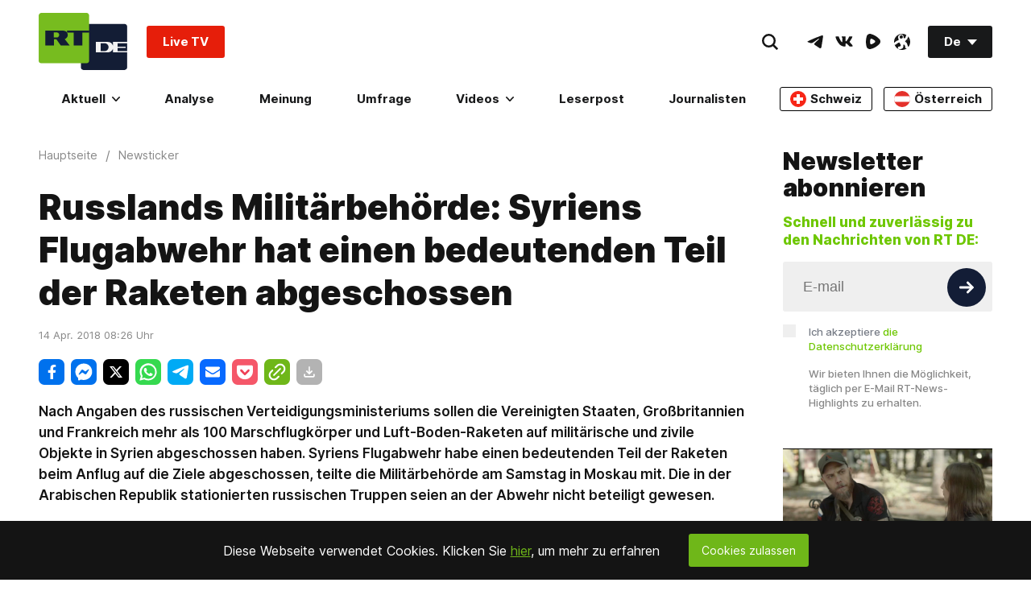

--- FILE ---
content_type: text/css
request_url: https://de.russiatoday.com/static/v1/web/css/main.3ebfcf01.chunk.css
body_size: 28316
content:
@charset "UTF-8";.mt-4{margin-top:4px}.pt-4{padding-top:4px}.mb-4{margin-bottom:4px}.pb-4{padding-bottom:4px}.ml-4{margin-left:4px}.pl-4{padding-left:4px}.mr-4{margin-right:4px}.pr-4{padding-right:4px}.m-4{margin:4px}.p-4{padding:4px}.mt-8{margin-top:8px}.pt-8{padding-top:8px}.mb-8{margin-bottom:8px}.pb-8{padding-bottom:8px}.ml-8{margin-left:8px}.pl-8{padding-left:8px}.mr-8{margin-right:8px}.pr-8{padding-right:8px}.m-8{margin:8px}.p-8{padding:8px}.mt-16{margin-top:16px}.pt-16{padding-top:16px}.mb-16{margin-bottom:16px}.pb-16{padding-bottom:16px}.ml-16{margin-left:16px}.pl-16{padding-left:16px}.mr-16{margin-right:16px}.pr-16{padding-right:16px}.m-16{margin:16px}.p-16{padding:16px}.mt-24{margin-top:24px}.pt-24{padding-top:24px}.mb-24{margin-bottom:24px}.pb-24{padding-bottom:24px}.ml-24{margin-left:24px}.pl-24{padding-left:24px}.mr-24{margin-right:24px}.pr-24{padding-right:24px}.m-24{margin:24px}.p-24{padding:24px}.mt-32{margin-top:32px}.pt-32{padding-top:32px}.mb-32{margin-bottom:32px}.pb-32{padding-bottom:32px}.ml-32{margin-left:32px}.pl-32{padding-left:32px}.mr-32{margin-right:32px}.pr-32{padding-right:32px}.m-32{margin:32px}.p-32{padding:32px}.mt-40{margin-top:40px}.pt-40{padding-top:40px}.mb-40{margin-bottom:40px}.pb-40{padding-bottom:40px}.ml-40{margin-left:40px}.pl-40{padding-left:40px}.mr-40{margin-right:40px}.pr-40{padding-right:40px}.m-40{margin:40px}.p-40{padding:40px}.mt-48{margin-top:48px}.pt-48{padding-top:48px}.mb-48{margin-bottom:48px}.pb-48{padding-bottom:48px}.ml-48{margin-left:48px}.pl-48{padding-left:48px}.mr-48{margin-right:48px}.pr-48{padding-right:48px}.m-48{margin:48px}.p-48{padding:48px}.mt-0{margin-top:0}.pt-0{padding-top:0}.mb-0{margin-bottom:0}.pb-0{padding-bottom:0}.ml-0{margin-left:0}.pl-0{padding-left:0}.mr-0{margin-right:0}.pr-0{padding-right:0}.m-0{margin:0}.p-0{padding:0}@media screen and (max-width:1023px) and (min-width:880px){.sm_mt-4{margin-top:4px}.sm_pt-4{padding-top:4px}.sm_mb-4{margin-bottom:4px}.sm_pb-4{padding-bottom:4px}.sm_ml-4{margin-left:4px}.sm_pl-4{padding-left:4px}.sm_mr-4{margin-right:4px}.sm_pr-4{padding-right:4px}.sm_m-4{margin:4px}.sm_p-4{padding:4px}.sm_mt-8{margin-top:8px}.sm_pt-8{padding-top:8px}.sm_mb-8{margin-bottom:8px}.sm_pb-8{padding-bottom:8px}.sm_ml-8{margin-left:8px}.sm_pl-8{padding-left:8px}.sm_mr-8{margin-right:8px}.sm_pr-8{padding-right:8px}.sm_m-8{margin:8px}.sm_p-8{padding:8px}.sm_mt-16{margin-top:16px}.sm_pt-16{padding-top:16px}.sm_mb-16{margin-bottom:16px}.sm_pb-16{padding-bottom:16px}.sm_ml-16{margin-left:16px}.sm_pl-16{padding-left:16px}.sm_mr-16{margin-right:16px}.sm_pr-16{padding-right:16px}.sm_m-16{margin:16px}.sm_p-16{padding:16px}.sm_mt-24{margin-top:24px}.sm_pt-24{padding-top:24px}.sm_mb-24{margin-bottom:24px}.sm_pb-24{padding-bottom:24px}.sm_ml-24{margin-left:24px}.sm_pl-24{padding-left:24px}.sm_mr-24{margin-right:24px}.sm_pr-24{padding-right:24px}.sm_m-24{margin:24px}.sm_p-24{padding:24px}.sm_mt-32{margin-top:32px}.sm_pt-32{padding-top:32px}.sm_mb-32{margin-bottom:32px}.sm_pb-32{padding-bottom:32px}.sm_ml-32{margin-left:32px}.sm_pl-32{padding-left:32px}.sm_mr-32{margin-right:32px}.sm_pr-32{padding-right:32px}.sm_m-32{margin:32px}.sm_p-32{padding:32px}.sm_mt-40{margin-top:40px}.sm_pt-40{padding-top:40px}.sm_mb-40{margin-bottom:40px}.sm_pb-40{padding-bottom:40px}.sm_ml-40{margin-left:40px}.sm_pl-40{padding-left:40px}.sm_mr-40{margin-right:40px}.sm_pr-40{padding-right:40px}.sm_m-40{margin:40px}.sm_p-40{padding:40px}.sm_mt-48{margin-top:48px}.sm_pt-48{padding-top:48px}.sm_mb-48{margin-bottom:48px}.sm_pb-48{padding-bottom:48px}.sm_ml-48{margin-left:48px}.sm_pl-48{padding-left:48px}.sm_mr-48{margin-right:48px}.sm_pr-48{padding-right:48px}.sm_m-48{margin:48px}.sm_p-48{padding:48px}.sm_mt-0{margin-top:0}.sm_pt-0{padding-top:0}.sm_mb-0{margin-bottom:0}.sm_pb-0{padding-bottom:0}.sm_ml-0{margin-left:0}.sm_pl-0{padding-left:0}.sm_mr-0{margin-right:0}.sm_pr-0{padding-right:0}.sm_m-0{margin:0}.sm_p-0{padding:0}}@media screen and (max-width:879px){.xs_mt-4{margin-top:4px}.xs_pt-4{padding-top:4px}.xs_mb-4{margin-bottom:4px}.xs_pb-4{padding-bottom:4px}.xs_ml-4{margin-left:4px}.xs_pl-4{padding-left:4px}.xs_mr-4{margin-right:4px}.xs_pr-4{padding-right:4px}.xs_m-4{margin:4px}.xs_p-4{padding:4px}.xs_mt-8{margin-top:8px}.xs_pt-8{padding-top:8px}.xs_mb-8{margin-bottom:8px}.xs_pb-8{padding-bottom:8px}.xs_ml-8{margin-left:8px}.xs_pl-8{padding-left:8px}.xs_mr-8{margin-right:8px}.xs_pr-8{padding-right:8px}.xs_m-8{margin:8px}.xs_p-8{padding:8px}.xs_mt-16{margin-top:16px}.xs_pt-16{padding-top:16px}.xs_mb-16{margin-bottom:16px}.xs_pb-16{padding-bottom:16px}.xs_ml-16{margin-left:16px}.xs_pl-16{padding-left:16px}.xs_mr-16{margin-right:16px}.xs_pr-16{padding-right:16px}.xs_m-16{margin:16px}.xs_p-16{padding:16px}.xs_mt-24{margin-top:24px}.xs_pt-24{padding-top:24px}.xs_mb-24{margin-bottom:24px}.xs_pb-24{padding-bottom:24px}.xs_ml-24{margin-left:24px}.xs_pl-24{padding-left:24px}.xs_mr-24{margin-right:24px}.xs_pr-24{padding-right:24px}.xs_m-24{margin:24px}.xs_p-24{padding:24px}.xs_mt-32{margin-top:32px}.xs_pt-32{padding-top:32px}.xs_mb-32{margin-bottom:32px}.xs_pb-32{padding-bottom:32px}.xs_ml-32{margin-left:32px}.xs_pl-32{padding-left:32px}.xs_mr-32{margin-right:32px}.xs_pr-32{padding-right:32px}.xs_m-32{margin:32px}.xs_p-32{padding:32px}.xs_mt-40{margin-top:40px}.xs_pt-40{padding-top:40px}.xs_mb-40{margin-bottom:40px}.xs_pb-40{padding-bottom:40px}.xs_ml-40{margin-left:40px}.xs_pl-40{padding-left:40px}.xs_mr-40{margin-right:40px}.xs_pr-40{padding-right:40px}.xs_m-40{margin:40px}.xs_p-40{padding:40px}.xs_mt-48{margin-top:48px}.xs_pt-48{padding-top:48px}.xs_mb-48{margin-bottom:48px}.xs_pb-48{padding-bottom:48px}.xs_ml-48{margin-left:48px}.xs_pl-48{padding-left:48px}.xs_mr-48{margin-right:48px}.xs_pr-48{padding-right:48px}.xs_m-48{margin:48px}.xs_p-48{padding:48px}.xs_mt-0{margin-top:0}.xs_pt-0{padding-top:0}.xs_mb-0{margin-bottom:0}.xs_pb-0{padding-bottom:0}.xs_ml-0{margin-left:0}.xs_pl-0{padding-left:0}.xs_mr-0{margin-right:0}.xs_pr-0{padding-right:0}.xs_m-0{margin:0}.xs_p-0{padding:0}}@media screen and (max-width:425px){.ss_mt-4{margin-top:4px}.ss_pt-4{padding-top:4px}.ss_mb-4{margin-bottom:4px}.ss_pb-4{padding-bottom:4px}.ss_ml-4{margin-left:4px}.ss_pl-4{padding-left:4px}.ss_mr-4{margin-right:4px}.ss_pr-4{padding-right:4px}.ss_m-4{margin:4px}.ss_p-4{padding:4px}.ss_mt-8{margin-top:8px}.ss_pt-8{padding-top:8px}.ss_mb-8{margin-bottom:8px}.ss_pb-8{padding-bottom:8px}.ss_ml-8{margin-left:8px}.ss_pl-8{padding-left:8px}.ss_mr-8{margin-right:8px}.ss_pr-8{padding-right:8px}.ss_m-8{margin:8px}.ss_p-8{padding:8px}.ss_mt-16{margin-top:16px}.ss_pt-16{padding-top:16px}.ss_mb-16{margin-bottom:16px}.ss_pb-16{padding-bottom:16px}.ss_ml-16{margin-left:16px}.ss_pl-16{padding-left:16px}.ss_mr-16{margin-right:16px}.ss_pr-16{padding-right:16px}.ss_m-16{margin:16px}.ss_p-16{padding:16px}.ss_mt-24{margin-top:24px}.ss_pt-24{padding-top:24px}.ss_mb-24{margin-bottom:24px}.ss_pb-24{padding-bottom:24px}.ss_ml-24{margin-left:24px}.ss_pl-24{padding-left:24px}.ss_mr-24{margin-right:24px}.ss_pr-24{padding-right:24px}.ss_m-24{margin:24px}.ss_p-24{padding:24px}.ss_mt-32{margin-top:32px}.ss_pt-32{padding-top:32px}.ss_mb-32{margin-bottom:32px}.ss_pb-32{padding-bottom:32px}.ss_ml-32{margin-left:32px}.ss_pl-32{padding-left:32px}.ss_mr-32{margin-right:32px}.ss_pr-32{padding-right:32px}.ss_m-32{margin:32px}.ss_p-32{padding:32px}.ss_mt-40{margin-top:40px}.ss_pt-40{padding-top:40px}.ss_mb-40{margin-bottom:40px}.ss_pb-40{padding-bottom:40px}.ss_ml-40{margin-left:40px}.ss_pl-40{padding-left:40px}.ss_mr-40{margin-right:40px}.ss_pr-40{padding-right:40px}.ss_m-40{margin:40px}.ss_p-40{padding:40px}.ss_mt-48{margin-top:48px}.ss_pt-48{padding-top:48px}.ss_mb-48{margin-bottom:48px}.ss_pb-48{padding-bottom:48px}.ss_ml-48{margin-left:48px}.ss_pl-48{padding-left:48px}.ss_mr-48{margin-right:48px}.ss_pr-48{padding-right:48px}.ss_m-48{margin:48px}.ss_p-48{padding:48px}.ss_mt-0{margin-top:0}.ss_pt-0{padding-top:0}.ss_mb-0{margin-bottom:0}.ss_pb-0{padding-bottom:0}.ss_ml-0{margin-left:0}.ss_pl-0{padding-left:0}.ss_mr-0{margin-right:0}.ss_pr-0{padding-right:0}.ss_m-0{margin:0}.ss_p-0{padding:0}}html .Developer *{outline-color:#ff6a6a;outline-style:solid;outline-width:1px}html [class*=-is0to0]{max-width:0;width:0}html [class*=-isLeftOffset0to0]{margin-left:0}html [class*=-isRightOffset0to0]{margin-right:0}html [class*=-is1to1]{max-width:100%;width:100%}html [class*=-isLeftOffset1to1]{margin-left:100%}html [class*=-isRightOffset1to1]{margin-right:100%}html [class*=-is1to2]{max-width:50%;width:50%}html [class*=-isLeftOffset1to2]{margin-left:50%}html [class*=-isRightOffset1to2]{margin-right:50%}html [class*=-is1to3]{max-width:33.33333%;width:33.33333%}html [class*=-isLeftOffset1to3]{margin-left:33.33333%}html [class*=-isRightOffset1to3]{margin-right:33.33333%}html [class*=-is1to4]{max-width:25%;width:25%}html [class*=-isLeftOffset1to4]{margin-left:25%}html [class*=-isRightOffset1to4]{margin-right:25%}html [class*=-is1to6]{max-width:16.66667%;width:16.66667%}html [class*=-isLeftOffset1to6]{margin-left:16.66667%}html [class*=-isRightOffset1to6]{margin-right:16.66667%}html [class*=-is1to8]{max-width:12.5%;width:12.5%}html [class*=-isLeftOffset1to8]{margin-left:12.5%}html [class*=-isRightOffset1to8]{margin-right:12.5%}html [class*=-is2to3]{max-width:66.66667%;width:66.66667%}html [class*=-isLeftOffset2to3]{margin-left:66.66667%}html [class*=-isRightOffset2to3]{margin-right:66.66667%}html [class*=-is3to4]{max-width:75%;width:75%}html [class*=-isLeftOffset3to4]{margin-left:75%}html [class*=-isRightOffset3to4]{margin-right:75%}html [class*=-is3to8]{max-width:37.5%;width:37.5%}html [class*=-isLeftOffset3to8]{margin-left:37.5%}html [class*=-isRightOffset3to8]{margin-right:37.5%}html [class*=-is5to6]{max-width:83.33333%;width:83.33333%}html [class*=-isLeftOffset5to6]{margin-left:83.33333%}html [class*=-isRightOffset5to6]{margin-right:83.33333%}html [class*=-is5to8]{max-width:62.5%;width:62.5%}html [class*=-isLeftOffset5to8]{margin-left:62.5%}html [class*=-isRightOffset5to8]{margin-right:62.5%}html [class*=-isHidden]{display:none;visibility:hidden;opacity:0}html [class*=-isVisible]{display:block;visibility:visible;opacity:1}html [class*=-isDisplayBlock]{display:block}html [class*=-isDesktopFlexItem]{max-width:50%}@media screen and (max-width:1023px) and (min-width:880px){html [class*=-sm_is0to0]{max-width:0;width:0}html [class*=-sm_isLeftOffset0to0]{margin-left:0}html [class*=-sm_isRightOffset0to0]{margin-right:0}html [class*=-sm_is1to1]{max-width:100%;width:100%}html [class*=-sm_isLeftOffset1to1]{margin-left:100%}html [class*=-sm_isRightOffset1to1]{margin-right:100%}html [class*=-sm_is1to2]{max-width:50%;width:50%}html [class*=-sm_isLeftOffset1to2]{margin-left:50%}html [class*=-sm_isRightOffset1to2]{margin-right:50%}html [class*=-sm_is1to3]{max-width:33.33333%;width:33.33333%}html [class*=-sm_isLeftOffset1to3]{margin-left:33.33333%}html [class*=-sm_isRightOffset1to3]{margin-right:33.33333%}html [class*=-sm_is1to4]{max-width:25%;width:25%}html [class*=-sm_isLeftOffset1to4]{margin-left:25%}html [class*=-sm_isRightOffset1to4]{margin-right:25%}html [class*=-sm_is1to6]{max-width:16.66667%;width:16.66667%}html [class*=-sm_isLeftOffset1to6]{margin-left:16.66667%}html [class*=-sm_isRightOffset1to6]{margin-right:16.66667%}html [class*=-sm_is1to8]{max-width:12.5%;width:12.5%}html [class*=-sm_isLeftOffset1to8]{margin-left:12.5%}html [class*=-sm_isRightOffset1to8]{margin-right:12.5%}html [class*=-sm_is2to3]{max-width:66.66667%;width:66.66667%}html [class*=-sm_isLeftOffset2to3]{margin-left:66.66667%}html [class*=-sm_isRightOffset2to3]{margin-right:66.66667%}html [class*=-sm_is3to4]{max-width:75%;width:75%}html [class*=-sm_isLeftOffset3to4]{margin-left:75%}html [class*=-sm_isRightOffset3to4]{margin-right:75%}html [class*=-sm_is3to8]{max-width:37.5%;width:37.5%}html [class*=-sm_isLeftOffset3to8]{margin-left:37.5%}html [class*=-sm_isRightOffset3to8]{margin-right:37.5%}html [class*=-sm_is5to6]{max-width:83.33333%;width:83.33333%}html [class*=-sm_isLeftOffset5to6]{margin-left:83.33333%}html [class*=-sm_isRightOffset5to6]{margin-right:83.33333%}html [class*=-sm_is5to8]{max-width:62.5%;width:62.5%}html [class*=-sm_isLeftOffset5to8]{margin-left:62.5%}html [class*=-sm_isRightOffset5to8]{margin-right:62.5%}html [class*=-sm_isHidden]{display:none;visibility:hidden;opacity:0}html [class*=-sm_isVisible]{display:block;visibility:visible;opacity:1}}@media screen and (max-width:879px){html [class*=-xs_is0to0]{max-width:0;width:0}html [class*=-xs_isLeftOffset0to0]{margin-left:0}html [class*=-xs_isRightOffset0to0]{margin-right:0}html [class*=-xs_is1to1]{max-width:100%;width:100%}html [class*=-xs_isLeftOffset1to1]{margin-left:100%}html [class*=-xs_isRightOffset1to1]{margin-right:100%}html [class*=-xs_is1to2]{max-width:50%;width:50%}html [class*=-xs_isLeftOffset1to2]{margin-left:50%}html [class*=-xs_isRightOffset1to2]{margin-right:50%}html [class*=-xs_is1to3]{max-width:33.33333%;width:33.33333%}html [class*=-xs_isLeftOffset1to3]{margin-left:33.33333%}html [class*=-xs_isRightOffset1to3]{margin-right:33.33333%}html [class*=-xs_is1to4]{max-width:25%;width:25%}html [class*=-xs_isLeftOffset1to4]{margin-left:25%}html [class*=-xs_isRightOffset1to4]{margin-right:25%}html [class*=-xs_is1to6]{max-width:16.66667%;width:16.66667%}html [class*=-xs_isLeftOffset1to6]{margin-left:16.66667%}html [class*=-xs_isRightOffset1to6]{margin-right:16.66667%}html [class*=-xs_is1to8]{max-width:12.5%;width:12.5%}html [class*=-xs_isLeftOffset1to8]{margin-left:12.5%}html [class*=-xs_isRightOffset1to8]{margin-right:12.5%}html [class*=-xs_is2to3]{max-width:66.66667%;width:66.66667%}html [class*=-xs_isLeftOffset2to3]{margin-left:66.66667%}html [class*=-xs_isRightOffset2to3]{margin-right:66.66667%}html [class*=-xs_is3to4]{max-width:75%;width:75%}html [class*=-xs_isLeftOffset3to4]{margin-left:75%}html [class*=-xs_isRightOffset3to4]{margin-right:75%}html [class*=-xs_is3to8]{max-width:37.5%;width:37.5%}html [class*=-xs_isLeftOffset3to8]{margin-left:37.5%}html [class*=-xs_isRightOffset3to8]{margin-right:37.5%}html [class*=-xs_is5to6]{max-width:83.33333%;width:83.33333%}html [class*=-xs_isLeftOffset5to6]{margin-left:83.33333%}html [class*=-xs_isRightOffset5to6]{margin-right:83.33333%}html [class*=-xs_is5to8]{max-width:62.5%;width:62.5%}html [class*=-xs_isLeftOffset5to8]{margin-left:62.5%}html [class*=-xs_isRightOffset5to8]{margin-right:62.5%}html [class*=-xs_isHidden]{display:none;visibility:hidden;opacity:0}html [class*=-xs_isVisible]{display:block;visibility:visible;opacity:1}}html [class*=-isHoverScale]{will-change:transform,color;-webkit-transition:color .3s ease 0s,-webkit-transform .3s ease 0s;transition:color .3s ease 0s,-webkit-transform .3s ease 0s;transition:transform .3s ease 0s,color .3s ease 0s;transition:transform .3s ease 0s,color .3s ease 0s,-webkit-transform .3s ease 0s}html [class*=-isHoverScale]:hover{-webkit-transform:scale(1.01);transform:scale(1.01)}html [class*=-isHoverScale]:hover .Link-isFullCard{text-decoration:none;color:#494c4f}html [class*=-isFlex]{display:-webkit-flex;display:-moz-box;display:flex}html [class*=-isWrap]{-webkit-flex-wrap:wrap;flex-wrap:wrap}html [class*=-isNoWrap]{-webkit-flex-wrap:nowrap;flex-wrap:nowrap}html [class*=-isRow]{-webkit-flex-direction:row;-moz-box-orient:horizontal;-moz-box-direction:normal;flex-direction:row}html [class*=-isRow][class*=-isCenter]{-webkit-justify-content:center;-moz-box-pack:center;justify-content:center}html [class*=-isRow][class*=-isMiddle]{-webkit-align-items:center;-moz-box-align:center;align-items:center}html [class*=-isRow][class*=-isTop]{-webkit-align-items:flex-start;-moz-box-align:start;align-items:flex-start}html [class*=-isRow][class*=-isStart]{-webkit-justify-content:flex-start;-moz-box-pack:start;justify-content:flex-start}html [class*=-isRow][class*=-isEnd]{-webkit-justify-content:flex-end;-moz-box-pack:end;justify-content:flex-end}html [class*=-isColumn]{-webkit-flex-direction:column;-moz-box-orient:vertical;-moz-box-direction:normal;flex-direction:column}html [class*=-isColumn][class*=-isCenter]{-webkit-align-items:center;-moz-box-align:center;align-items:center}html [class*=-isColumn][class*=-isMiddle]{-webkit-justify-content:center;-moz-box-pack:center;justify-content:center;-webkit-align-self:center;align-self:center}html [class*=-isColumn][class*=-isTop]{-webkit-align-self:flex-start;align-self:flex-start}html [class*=-isColumn][class*=-isStart]{-webkit-align-items:flex-start;-moz-box-align:start;align-items:flex-start}html [class*=-isColumn][class*=-isEnd]{-webkit-align-items:flex-end;-moz-box-align:end;align-items:flex-end}html [class*=-isDisGridWrap]{display:grid}html [class*=-isDisGridWrap][class*=-is-isDisGridColumn_4]{grid-template-columns:repeat(auto-fill,minmax(25%,1fr))}html [class*=isAbsoluteToRight]{position:absolute;right:0}html [class*=isAbsoluteToLeft]{position:absolute;left:0}@media screen and (min-width:1024px){html [class*=-lg_isWrap]{-webkit-flex-wrap:wrap;flex-wrap:wrap}html [class*=-lg_isRow]{-webkit-flex-direction:row;-moz-box-orient:horizontal;-moz-box-direction:normal;flex-direction:row}html [class*=-lg_isRow][class*=-isCenter]{-webkit-justify-content:center;-moz-box-pack:center;justify-content:center}html [class*=-lg_isRow][class*=-isMiddle]{-webkit-align-items:center;-moz-box-align:center;align-items:center}html [class*=-lg_isRow][class*=-isTop]{-webkit-align-items:flex-start;-moz-box-align:start;align-items:flex-start}html [class*=-lg_isRow][class*=-isStart]{-webkit-justify-content:flex-start;-moz-box-pack:start;justify-content:flex-start}html [class*=-lg_isRow][class*=-isEnd]{-webkit-justify-content:flex-end;-moz-box-pack:end;justify-content:flex-end}html [class*=-lg_isColumn]{-webkit-flex-direction:column;-moz-box-orient:vertical;-moz-box-direction:normal;flex-direction:column}html [class*=-lg_isColumn][class*=-isCenter]{-webkit-align-items:center;-moz-box-align:center;align-items:center}html [class*=-lg_isColumn][class*=-isMiddle]{-webkit-justify-content:center;-moz-box-pack:center;justify-content:center;-webkit-align-self:center;align-self:center}html [class*=-lg_isColumn][class*=-isTop]{-webkit-align-self:flex-start;align-self:flex-start}html [class*=-lg_isColumn][class*=-isStart]{-webkit-align-items:flex-start;-moz-box-align:start;align-items:flex-start}html [class*=-lg_isColumn][class*=-isEnd]{-webkit-align-items:flex-end;-moz-box-align:end;align-items:flex-end}}@media screen and (max-width:1023px) and (min-width:880px){html [class*=-sm_isWrap]{-webkit-flex-wrap:wrap;flex-wrap:wrap}html [class*=-sm_isRow]{-webkit-flex-direction:row;-moz-box-orient:horizontal;-moz-box-direction:normal;flex-direction:row}html [class*=-sm_isRow][class*=-isCenter]{-webkit-justify-content:center;-moz-box-pack:center;justify-content:center}html [class*=-sm_isRow][class*=-isMiddle]{-webkit-align-items:center;-moz-box-align:center;align-items:center}html [class*=-sm_isRow][class*=-isTop]{-webkit-align-items:flex-start;-moz-box-align:start;align-items:flex-start}html [class*=-sm_isRow][class*=-isStart]{-webkit-justify-content:flex-start;-moz-box-pack:start;justify-content:flex-start}html [class*=-sm_isRow][class*=-isEnd]{-webkit-justify-content:flex-end;-moz-box-pack:end;justify-content:flex-end}html [class*=-sm_isColumn]{-webkit-flex-direction:column;-moz-box-orient:vertical;-moz-box-direction:normal;flex-direction:column}html [class*=-sm_isColumn][class*=-isCenter]{-webkit-align-items:center;-moz-box-align:center;align-items:center}html [class*=-sm_isColumn][class*=-isMiddle]{-webkit-justify-content:center;-moz-box-pack:center;justify-content:center;-webkit-align-self:center;align-self:center}html [class*=-sm_isColumn][class*=-isTop]{-webkit-align-self:flex-start;align-self:flex-start}html [class*=-sm_isColumn][class*=-isStart]{-webkit-align-items:flex-start;-moz-box-align:start;align-items:flex-start}html [class*=-sm_isColumn][class*=-isEnd]{-webkit-align-items:flex-end;-moz-box-align:end;align-items:flex-end}}@media screen and (max-width:879px){html [class*=-xs_isWrap]{-webkit-flex-wrap:wrap;flex-wrap:wrap}html [class*=-xs_isRow]{-webkit-flex-direction:row;-moz-box-orient:horizontal;-moz-box-direction:normal;flex-direction:row}html [class*=-xs_isRow][class*=-isCenter]{-webkit-justify-content:center;-moz-box-pack:center;justify-content:center}html [class*=-xs_isRow][class*=-isMiddle]{-webkit-align-items:center;-moz-box-align:center;align-items:center}html [class*=-xs_isRow][class*=-isTop]{-webkit-align-items:flex-start;-moz-box-align:start;align-items:flex-start}html [class*=-xs_isRow][class*=-isStart]{-webkit-justify-content:flex-start;-moz-box-pack:start;justify-content:flex-start}html [class*=-xs_isRow][class*=-isEnd]{-webkit-justify-content:flex-end;-moz-box-pack:end;justify-content:flex-end}html [class*=-xs_isColumn]{-webkit-flex-direction:column;-moz-box-orient:vertical;-moz-box-direction:normal;flex-direction:column}html [class*=-xs_isColumn][class*=-isCenter]{-webkit-align-items:center;-moz-box-align:center;align-items:center}html [class*=-xs_isColumn][class*=-isMiddle]{-webkit-justify-content:center;-moz-box-pack:center;justify-content:center;-webkit-align-self:center;align-self:center}html [class*=-xs_isColumn][class*=-isTop]{-webkit-align-self:flex-start;align-self:flex-start}html [class*=-xs_isColumn][class*=-isStart]{-webkit-align-items:flex-start;-moz-box-align:start;align-items:flex-start}html [class*=-xs_isColumn][class*=-isEnd]{-webkit-align-items:flex-end;-moz-box-align:end;align-items:flex-end}}@media screen and (max-width:425px){html [class*=-ss_is0to0]{max-width:0;width:0}html [class*=-ss_isLeftOffset0to0]{margin-left:0}html [class*=-ss_isRightOffset0to0]{margin-right:0}html [class*=-ss_is1to1]{max-width:100%;width:100%}html [class*=-ss_isLeftOffset1to1]{margin-left:100%}html [class*=-ss_isRightOffset1to1]{margin-right:100%}html [class*=-ss_is1to2]{max-width:50%;width:50%}html [class*=-ss_isLeftOffset1to2]{margin-left:50%}html [class*=-ss_isRightOffset1to2]{margin-right:50%}html [class*=-ss_is1to3]{max-width:33.33333%;width:33.33333%}html [class*=-ss_isLeftOffset1to3]{margin-left:33.33333%}html [class*=-ss_isRightOffset1to3]{margin-right:33.33333%}html [class*=-ss_is1to4]{max-width:25%;width:25%}html [class*=-ss_isLeftOffset1to4]{margin-left:25%}html [class*=-ss_isRightOffset1to4]{margin-right:25%}html [class*=-ss_is1to6]{max-width:16.66667%;width:16.66667%}html [class*=-ss_isLeftOffset1to6]{margin-left:16.66667%}html [class*=-ss_isRightOffset1to6]{margin-right:16.66667%}html [class*=-ss_is1to8]{max-width:12.5%;width:12.5%}html [class*=-ss_isLeftOffset1to8]{margin-left:12.5%}html [class*=-ss_isRightOffset1to8]{margin-right:12.5%}html [class*=-ss_is2to3]{max-width:66.66667%;width:66.66667%}html [class*=-ss_isLeftOffset2to3]{margin-left:66.66667%}html [class*=-ss_isRightOffset2to3]{margin-right:66.66667%}html [class*=-ss_is3to4]{max-width:75%;width:75%}html [class*=-ss_isLeftOffset3to4]{margin-left:75%}html [class*=-ss_isRightOffset3to4]{margin-right:75%}html [class*=-ss_is3to8]{max-width:37.5%;width:37.5%}html [class*=-ss_isLeftOffset3to8]{margin-left:37.5%}html [class*=-ss_isRightOffset3to8]{margin-right:37.5%}html [class*=-ss_is5to6]{max-width:83.33333%;width:83.33333%}html [class*=-ss_isLeftOffset5to6]{margin-left:83.33333%}html [class*=-ss_isRightOffset5to6]{margin-right:83.33333%}html [class*=-ss_is5to8]{max-width:62.5%;width:62.5%}html [class*=-ss_isLeftOffset5to8]{margin-left:62.5%}html [class*=-ss_isRightOffset5to8]{margin-right:62.5%}html [class*=-isDesktopFlexItem]{max-width:100%}html [class*=-ss_isWrap]{-webkit-flex-wrap:wrap;flex-wrap:wrap}html [class*=-ss_isRow]{-webkit-flex-direction:row;-moz-box-orient:horizontal;-moz-box-direction:normal;flex-direction:row}html [class*=-ss_isRow][class*=-isCenter]{-webkit-justify-content:center;-moz-box-pack:center;justify-content:center}html [class*=-ss_isRow][class*=-isMiddle]{-webkit-align-items:center;-moz-box-align:center;align-items:center}html [class*=-ss_isRow][class*=-isTop]{-webkit-align-items:flex-start;-moz-box-align:start;align-items:flex-start}html [class*=-ss_isRow][class*=-isStart]{-webkit-justify-content:flex-start;-moz-box-pack:start;justify-content:flex-start}html [class*=-ss_isRow][class*=-isEnd]{-webkit-justify-content:flex-end;-moz-box-pack:end;justify-content:flex-end}html [class*=-ss_isColumn]{-webkit-flex-direction:column;-moz-box-orient:vertical;-moz-box-direction:normal;flex-direction:column}html [class*=-ss_isColumn][class*=-isCenter]{-webkit-align-items:center;-moz-box-align:center;align-items:center}html [class*=-ss_isColumn][class*=-isMiddle]{-webkit-justify-content:center;-moz-box-pack:center;justify-content:center;-webkit-align-self:center;align-self:center}html [class*=-ss_isColumn][class*=-isTop]{-webkit-align-self:flex-start;align-self:flex-start}html [class*=-ss_isColumn][class*=-isStart]{-webkit-align-items:flex-start;-moz-box-align:start;align-items:flex-start}html [class*=-ss_isColumn][class*=-isEnd]{-webkit-align-items:flex-end;-moz-box-align:end;align-items:flex-end}}html .ColorTxt-Dark{color:#18191a}html .ColorTxt-Grey{color:#313235}html .ColorTxt-LightGrey{color:#888}html .ColorTxt-White{color:#fff}html .ColorTxt-Green{color:#6ec702}html .ColorTxt-WhiteSmoke{color:#f5f5f5}html .ColorTxt-Blue{color:#0c2ce5}html .ColorBg-Dark{background-color:#18191a}html .ColorBg-Grey{background-color:#313235}html .ColorBg-LightGrey{background-color:#888}html .ColorBg-White{background-color:#fff}html .ColorBg-Green{background-color:#6ec702}html .Text-type_1{font-size:18px;line-height:28px;font-weight:600;font-style:normal}@media screen and (max-width:1536px) and (min-width:1024px){html .Text-type_1{font-size:18px;font-size:calc(16px + (200vw - 2048px)/512);line-height:28px;line-height:calc(24px + (400vw - 4096px)/512)}}@media screen and (max-width:1024px) and (min-width:0px){html .Text-type_1{font-size:16px;font-size:calc(14px + .19531vw);line-height:24px;line-height:calc(20px + .39063vw)}}html .Text-type_2{font-size:17px;line-height:24px;font-weight:800;font-style:normal}html .Text-type_4{font-size:16px;line-height:23px;font-weight:400;font-style:normal}html .Text-type_5{font-size:18px;line-height:28px;font-weight:400;font-style:normal}@media screen and (max-width:1536px) and (min-width:1024px){html .Text-type_5{font-size:18px;font-size:calc(16px + (200vw - 2048px)/512);line-height:28px;line-height:calc(24px + (400vw - 4096px)/512)}}@media screen and (max-width:1024px) and (min-width:0px){html .Text-type_5{font-size:16px;line-height:24px}}html .Text-type_6{font-size:14px;line-height:20px;font-weight:400;font-style:normal}.Link-root{display:block;color:inherit;outline:none;-webkit-transition:color .2s ease 0s;transition:color .2s ease 0s}.Link-root:hover{color:#6ec702;text-decoration:underline}.Link-isInSectionTitle{display:inline}.Link-isInSectionTitle:hover{color:#494c4f;text-decoration:none}.Link-isInline{display:inline-block}.Link-isBlock{display:block;width:100%}.Link-isFullCard{display:inline}.Link-isFullCard:after{position:absolute;z-index:2;top:0;right:0;bottom:0;left:0;content:""}.Link-isHover:hover{text-decoration:underline}.Link-isNoHover:hover{color:inherit;text-decoration:none}.Link-isInFooterLink{display:inline-block;padding:2px 13px}.Link-isInFooterLink:hover{color:#6ec702;text-decoration:underline}.Link-isEnVivo,.Link-isYoutube{font-size:15px;font-weight:700;line-height:24px;padding:8px 20px;color:#fff;background-color:#e61e0a;border-radius:3px;text-decoration:none;-webkit-transition:background .3s ease-in-out 0s;transition:background .3s ease-in-out 0s}.Link-isEnVivo:hover,.Link-isYoutube:hover{color:#fff;text-decoration:inherit;background-color:#d51c09}@media only screen and (max-width:879px){.Link-isEnVivo,.Link-isYoutube{font-size:13px;line-height:16px;padding:8px 16px}}@media screen and (min-width:375px) and (max-width:475px){.Link-isEnVivo,.Link-isYoutube{padding:8px 12px}}.Link-isYoutube svg{position:relative;margin-right:8px;top:3px}.Link-isOnTv{font-size:15px;font-weight:700;line-height:24px;padding:8px 20px;color:#fff;background-color:#18191a;border-radius:3px;text-decoration:none;-webkit-transition:background .3s ease-in-out 0s;transition:background .3s ease-in-out 0s}.Link-isOnTv:hover{color:#fff;background-color:#383838;text-decoration:inherit}.Link-hasDownIcon{display:-webkit-flex;display:-moz-box;display:flex;-webkit-align-items:center;-moz-box-align:center;align-items:center}.Link-hasDownIcon svg{margin-left:8px}html [class*=-\@UI-Link_inSectionTitle]:hover{color:#6ec702;text-decoration:none}.RTLink-root{display:block;color:inherit;outline:none;-webkit-transition:color .2s ease 0s;transition:color .2s ease 0s}.RTLink-root:hover{color:#6ec702;text-decoration:underline}.RTLink-size_1{font-size:14px;line-height:20px}.RTLink-breadcrumb{color:#888}.Button-root{display:inline-block;font-family:Inter,Tahoma,Arial,Verdana,sans-serif;text-align:center;border:0;cursor:pointer;padding:0;margin:0;border-radius:3px;background-color:#6ec702;color:#fff;outline:0}.Button_dark{background-color:#888;-webkit-transition:background .3s ease-in-out 0s;transition:background .3s ease-in-out 0s}.Button_dark:hover{background-color:#6ec702}.Button-default,.Button-more{padding:14px 13px;background-color:#59c513;font-size:17px;font-weight:800;color:#fff;width:100%}.Button-more{max-width:382px}.Button-type_s{min-width:200px;padding:0 13px;font-size:13px;font-weight:800;line-height:40px}.Button-type_m{font-size:14px;line-height:48px}.Button-type_l,.Button-type_m{min-width:200px;padding:0 13px;font-weight:700}.Button-type_l{font-size:16px;line-height:56px}.Button-type_xl{min-width:200px;padding:0 24px;font-size:16px;font-weight:700;line-height:64px}.Button-type_yt{display:-webkit-flex;display:-moz-box;display:flex;-webkit-align-items:center;-moz-box-align:center;align-items:center;font-size:14px;font-weight:700;color:#fff;background-color:red;padding:0 16px;line-height:40px}.Button-type_yt:before{content:"";display:inline-block;margin-right:8px;width:21px;height:16px;background-image:url(../media/youtube.477ae2d7.svg)}.Button-fill_dark{background-color:#18191a;color:#fff;-webkit-transition:background-color .3s ease-in-out 0s;transition:background-color .3s ease-in-out 0s}.Button-fill_dark:hover{background-color:#383838}.Button-fill_darkBlue{background-color:#131d36;color:#fff;-webkit-transition:background-color .3s ease-in-out 0s;transition:background-color .3s ease-in-out 0s}.Button-fill_darkBlue:hover{background-color:rgba(19,29,54,.85)}.Button-hasIconRight{padding-right:64px}.Button-hasIconLeft{padding-left:64px}.Input-root{width:100%;background-color:transparent;border-radius:3px;color:#141414;outline:0;border:1px solid transparent}.Input-text{border:1px solid #777c86;font-size:15px;color:#777c86;line-height:24px;padding:11px 24px;width:100%;-webkit-appearance:none;border-radius:0}.Input-size_s{min-height:40px;padding:0 24px;font-size:14px;line-height:22px}.Input-size_m{min-height:48px}.Input-size_l,.Input-size_m{padding:0 24px;font-size:16px;line-height:24px}.Input-size_l{min-height:56px}.Input-size_xl{min-height:62px;padding:0 24px;font-size:18px;line-height:28px}.Input-fill_white{background-color:#fff}.Input-fill_grey{background-color:#efefef;-webkit-transition:background-color .2s ease 0s,border .2s ease 0s;transition:background-color .2s ease 0s,border .2s ease 0s}.Input-fill_grey:focus{background-color:#fff;border:1px solid #6ec702}.Input-hasIconRight{padding-right:64px}.Input-emailError,.Input-emailError:focus{border:1px solid #e61e0a}.Input-emailError:focus{background-color:#fff}.HeadLine-root{font-size:32px;line-height:38px;font-weight:900;display:inline-block}.HeadLine-root a:hover{color:#57c000}.HeadLine-type_1{font-size:56px;line-height:64px;font-weight:500;font-style:normal;display:block}.HeadLine-type_2{font-size:48px;line-height:58px;font-weight:900;font-style:normal;display:inline-block}@media screen and (max-width:1536px) and (min-width:1024px){.HeadLine-type_2{font-size:48px;font-size:calc(38px + (1000vw - 10240px)/512);line-height:58px;line-height:calc(48px + (1000vw - 10240px)/512)}}@media screen and (max-width:1024px) and (min-width:768px){.HeadLine-type_2{font-size:38px;font-size:calc(28px + (1000vw - 7680px)/256);line-height:48px;line-height:calc(32px + (1600vw - 12288px)/256)}}@media screen and (max-width:768px) and (min-width:0px){.HeadLine-type_2{font-size:28px;line-height:32px}}.HeadLine-type_3{font-size:34px;line-height:36px;font-weight:900;font-style:normal}@media screen and (max-width:1536px) and (min-width:1024px){.HeadLine-type_3{font-size:34px;font-size:calc(28px + (600vw - 6144px)/512);line-height:36px;line-height:calc(30px + (600vw - 6144px)/512)}}@media screen and (max-width:1024px) and (min-width:0px){.HeadLine-type_3{font-size:28px;font-size:calc(24px + .39063vw);line-height:36px;line-height:calc(26px + .97656vw)}}.HeadLine-inCategory{font-size:150px;line-height:140px;font-weight:900;display:block}.HeadLine-inCategory .Link-root{position:absolute;left:-164px;-webkit-transform-origin:right top 0;transform-origin:right top 0;-webkit-transform:translateX(-100%) rotate(-90deg) translateZ(0);transform:translateX(-100%) rotate(-90deg) translateZ(0);white-space:nowrap;top:14px}.HeadLine-isGray{color:#f5f5f5}.HeadLine-isArticleView{font-size:56px;line-height:64px;font-weight:900}.HeadLine-withLineBottom{position:relative}.HeadLine-withLineBottom:after{content:"";position:absolute;z-index:-1;display:-webkit-flex;display:-moz-box;display:flex;-webkit-transition:width .2s,color .2s;transition:width .2s,color .2s;bottom:4px;width:50%;height:8px;background-color:#6ec702}.HeadLine-withLineBottom:hover a{text-decoration:none}.HeadLine-withLineBottom:hover:after{width:100%;background-color:#18191a}html .HeaderNews-type_0{font-size:40px;line-height:44px;font-weight:900;font-style:normal;display:inline-block}@media screen and (max-width:1536px) and (min-width:1024px){html .HeaderNews-type_0{font-size:40px;font-size:calc(32px + (800vw - 8192px)/512);line-height:44px;line-height:calc(38px + (600vw - 6144px)/512)}}@media screen and (max-width:1024px) and (min-width:0px){html .HeaderNews-type_0{font-size:32px;line-height:38px}}html .HeaderNews-type_1{font-size:32px;line-height:38px;font-weight:900;font-style:normal;display:inline-block}html .HeaderNews-type_2{font-size:28px;line-height:34px;font-weight:900;font-style:normal}@media screen and (max-width:1536px) and (min-width:1024px){html .HeaderNews-type_2{font-size:28px;font-size:calc(20px + (800vw - 8192px)/512);line-height:34px;line-height:calc(24px + (1000vw - 10240px)/512);font-weight:900}}@media screen and (max-width:1024px) and (min-width:768px){html .HeaderNews-type_2{font-size:28px;font-size:calc(20px + (800vw - 6144px)/256);line-height:34px;line-height:calc(24px + (1000vw - 7680px)/256);font-weight:900}}@media screen and (max-width:768px) and (min-width:0px){html .HeaderNews-type_2{font-size:28px;font-size:calc(16px + 1.5625vw);line-height:34px;line-height:calc(20px + 1.82292vw);font-weight:800}}html .HeaderNews-type_3{font-size:24px;line-height:28px;font-weight:800;font-style:normal}@media screen and (max-width:1536px) and (min-width:1024px){html .HeaderNews-type_3{font-size:24px;font-size:calc(20px + (400vw - 4096px)/512);line-height:28px;line-height:calc(24px + (400vw - 4096px)/512);font-weight:800}}@media screen and (max-width:1024px) and (min-width:768px){html .HeaderNews-type_3{font-size:20px;font-size:calc(16px + (400vw - 3072px)/256);line-height:24px;line-height:calc(20px + (400vw - 3072px)/256);font-weight:800}}@media screen and (max-width:768px) and (min-width:0px){html .HeaderNews-type_3{font-size:24px;font-size:calc(16px + 1.04167vw);line-height:28px;line-height:calc(20px + 1.04167vw);font-weight:800}}html .HeaderNews-type_4{font-size:20px;line-height:24px;font-weight:800;font-style:normal}@media screen and (max-width:1536px) and (min-width:1024px){html .HeaderNews-type_4{font-size:20px;font-size:calc(16px + (400vw - 4096px)/512);line-height:24px;line-height:calc(20px + (400vw - 4096px)/512)}}html .HeaderNews-type_5{font-size:18px;line-height:24px;font-weight:800;font-style:normal}@media screen and (max-width:1536px) and (min-width:1024px){html .HeaderNews-type_5{font-size:18px;font-size:calc(16px + (200vw - 2048px)/512);line-height:24px;line-height:calc(20px + (400vw - 4096px)/512)}}@media screen and (max-width:1024px) and (min-width:768px){html .HeaderNews-type_5{font-size:18px;font-size:calc(16px + (200vw - 1536px)/256);line-height:24px;line-height:calc(20px + (400vw - 3072px)/256)}}@media screen and (max-width:768px) and (min-width:0px){html .HeaderNews-type_5{font-size:18px;font-size:calc(16px + .26042vw);line-height:24px;line-height:calc(20px + .52083vw);font-weight:800}}html .HeaderNews-type_6{font-size:16px;line-height:20px;font-weight:700;font-style:normal}html .HeaderNews-type_8{font-size:14px;line-height:18px;font-weight:400;font-style:normal;display:inline-block}html .HeaderNews-type_9{font-size:56px;line-height:64px;font-weight:900;font-style:normal}@media screen and (max-width:1536px) and (min-width:1024px){html .HeaderNews-type_9{font-size:56px;font-size:calc(40px + (1600vw - 16384px)/512);line-height:64px;line-height:calc(44px + (2000vw - 20480px)/512)}}@media screen and (max-width:1024px) and (min-width:768px){html .HeaderNews-type_9{font-size:40px;font-size:calc(32px + (800vw - 6144px)/256);line-height:44px;line-height:calc(38px + (600vw - 4608px)/256)}}@media screen and (max-width:768px) and (min-width:0px){html .HeaderNews-type_9{font-size:32px;line-height:38px}}html .HeaderNews-type_10{font-size:48px;line-height:63px;font-weight:700;font-style:normal}@media screen and (max-width:1536px) and (min-width:1024px){html .HeaderNews-type_10{font-size:48px;font-size:calc(32px + (1600vw - 16384px)/512);line-height:63px;line-height:calc(42px + (2100vw - 21504px)/512)}}@media screen and (max-width:1024px) and (min-width:768px){html .HeaderNews-type_10{font-size:32px;font-size:calc(28px + (400vw - 3072px)/256);line-height:42px;line-height:calc(37px + (500vw - 3840px)/256)}}@media screen and (max-width:768px) and (min-width:0px){html .HeaderNews-type_10{font-size:20px;line-height:26px}}html .HeaderNews-withLineBottom{display:inline-block;position:relative;z-index:0}html .HeaderNews-withLineBottom a:hover{color:#6ec702;text-decoration:none}html .HeaderNews-withLineBottom:after{content:"";position:absolute;z-index:-1;display:-webkit-flex;display:-moz-box;display:flex;-webkit-transition:width .2s;transition:width .2s;bottom:4px;width:50%;height:8px;background-color:#6ec702}html .HeaderNews-withLineBottom:hover:after{width:100%;background-color:#18191a}html .HeaderNews-withLineBottom2{display:inline-block}html .HeaderNews-withLineBottom2 a:hover{color:#57c000;text-decoration:none}html .HeaderNews-withLineBottom2:after{content:"";display:-webkit-flex;display:-moz-box;display:flex;width:48px;height:4px;background-color:#6ec702;margin-top:4px;-webkit-transition:width .2s;transition:width .2s}html .HeaderNews-withLineBottom2:hover:after{width:100%}@media (max-width:1735px){html .HeaderVertical-root{display:none!important}}html .HeaderVertical-type_1{font-size:150px;line-height:140px;font-weight:900;display:block;position:absolute;left:-164px;-webkit-transform-origin:right top 0;transform-origin:right top 0;-webkit-transform:translateX(-100%) rotate(-90deg) translateZ(0);transform:translateX(-100%) rotate(-90deg) translateZ(0);white-space:nowrap;top:14px;font-size:8vh;line-height:8vh;left:-8vh}.IconButton-root{display:inline-block;cursor:pointer;border:0;border-radius:50%;background-color:transparent;-webkit-transition:background-color .2s ease 0s;transition:background-color .2s ease 0s;outline:0}.IconButton-root>*{display:inline-block;vertical-align:middle}.IconButton-size_s{width:40px;height:40px}.IconButton-size_m{width:48px;height:48px}.IconButton-size_l{width:56px;height:56px}.IconButton-size_xl{width:64px;height:64px}.IconButton-fill-transparent{background-color:transparent}.IconButton-fill_green{background-color:#6ec702}.IconButton-fill_blue{background-color:#0c2ce5}.IconButton-fill_darkBlue{background-color:#131d36}.IconButton-fill_darkBlue:hover{background-color:#6ec702}.IconButton-fill_darkGrey{background-color:#141414}.IconButton-fill_darkGrey:hover{background-color:#6ec702}.Animated{opacity:0;-webkit-transition:2s;transition:2s;-webkit-animation:show 1s 1;animation:show 1s 1;-webkit-animation-fill-mode:forwards;animation-fill-mode:forwards}@-webkit-keyframes show{0%{opacity:0}to{opacity:1}}@keyframes show{0%{opacity:0}to{opacity:1}}.Tabs-root{display:-webkit-flex;display:-moz-box;display:flex}.Tabs-button{display:inline-block;font-size:16px;line-height:1.3;font-weight:600;margin-right:12px;padding:8px 20px;border-radius:4px;text-align:center;-webkit-transition:background-color .15s linear,color .15s linear;transition:background-color .15s linear,color .15s linear;border:0;outline:0;cursor:pointer;vertical-align:top;color:#fff;background-color:#6ec601}.Tabs-button-active,.Tabs-button:hover{background-color:#131d35}@media (max-width:425px){.Tabs-button{line-height:1.3;margin-right:9px;padding:8px 12px}}*{-moz-box-sizing:border-box;box-sizing:border-box;margin:0;padding:0;-webkit-appearance:none;-webkit-text-size-adjust:none}html{font-family:sans-serif;-ms-text-size-adjust:100%;-webkit-text-size-adjust:100%;background-color:#fff}body{margin:0;padding:0;-webkit-font-smoothing:antialiased;-moz-osx-font-smoothing:grayscale;font-family:Inter,Tahoma,Arial,Verdana,sans-serif;color:#141414;min-width:320px;overflow-x:hidden;overflow-anchor:none}h1,h2,h3,h4,h5,h6{margin:0;padding:0;font-weight:400}a{text-decoration:none;color:inherit}.Listing-item__twice>.Card-root+.Card-root{margin-top:48px}@media screen and (max-width:879px){[data-nav=true] .Header-nav{visibility:visible;opacity:1;overflow:auto;min-height:calc(100vh - 80px);height:100%}[data-nav=true] .App-content,[data-nav=true] .App-footer,[data-nav=true] .App-widget{display:none}}.Section-root[data-widgets=MainRotator] .SimpleCard-square:before{padding-bottom:70%}.Section-root[data-widgets=MainRotator] .p-24{padding-bottom:0}@media screen and (max-width:767px){.Section-root[data-widgets=MainRotator] .SimpleCard-imageWrap{max-width:35%;width:35%}}.Section-root[data-widgets=MainRotatorBig] .p-24{padding:24px}@media screen and (max-width:500px){.Section-root[data-widgets=MainRotatorBig] .p-24{padding:0}}[data-remark-root]{--comments-height:0;overflow:hidden;min-height:var(--comments-height);max-height:var(--comments-height)}.App-root{display:-webkit-flex;display:-moz-box;display:flex;-webkit-flex-direction:column;-moz-box-orient:vertical;-moz-box-direction:normal;flex-direction:column;min-height:100vh;background-color:#fff}@media only screen and (max-width:879px){.App-root{padding-top:80px}}.App-content{position:relative;-webkit-flex-grow:1;-moz-box-flex:1;flex-grow:1;width:100%;margin-bottom:48px;padding:0 24px}@media (max-width:1024px){.App-content{padding:0}}@media only screen and (max-width:1024px){.App-content{margin-bottom:24px}}.App-fullContent{position:relative;-webkit-flex-grow:1;-moz-box-flex:1;flex-grow:1;width:100%;margin-bottom:48px}.App-header{display:-webkit-flex;display:-moz-box;display:flex;width:100%}@media only screen and (min-width:880px){.App-header-fixed{position:fixed;top:0;z-index:300;background-color:#18191a;-webkit-transition:background-color .3s;transition:background-color .3s}}@media only screen and (max-width:879px){.App-header{position:fixed;top:0;z-index:300;background-color:#fff}}.App-footer{width:100%}.App-widget{width:100%}.App-widget,.Grid-root{display:-webkit-flex;display:-moz-box;display:flex;-webkit-flex-direction:column;-moz-box-orient:vertical;-moz-box-direction:normal;flex-direction:column}.Grid-root{max-width:1536px;margin:0 auto}.Grid-fullRoot{-webkit-flex-direction:column;-moz-box-orient:vertical;flex-direction:column;width:100%;margin:0 auto}.Grid-container,.Grid-fullRoot{display:-webkit-flex;display:-moz-box;display:flex;-moz-box-direction:normal}.Grid-container{-webkit-flex-direction:row;-moz-box-orient:horizontal;flex-direction:row}.Grid-withTitle{margin-top:16px}.Grid-isSticky{position:-webkit-sticky;position:sticky;top:24px}.Grid-marginBottom{margin-bottom:120px}@media screen and (max-width:1023px){.Grid-marginBottom{margin-bottom:0}}.Grid-hideTitle{display:none;opacity:0;visibility:hidden}.Section-root{-webkit-flex-direction:column;-moz-box-orient:vertical;-moz-box-direction:normal;flex-direction:column}.Section-container,.Section-root{display:-webkit-flex;display:-moz-box;display:flex}.Section-container:last-child{margin-bottom:0}.Section-block,.Section-button{display:-webkit-flex;display:-moz-box;display:flex;-webkit-flex-direction:row;-moz-box-orient:horizontal;-moz-box-direction:normal;flex-direction:row}.Section-isFloatLeft{float:left}.Section-isFloatRight{float:right}.Section-isSticky{position:-webkit-sticky;position:sticky;top:0}.Section-ThemeBlue{position:relative;background-color:#131d36;color:#fff}.Section-ThemeBlue:after{right:-100%;right:calc((1536px - 100vw)/2)}.Section-ThemeBlue:after,.Section-ThemeBlue:before{content:"";position:absolute;top:0;height:100%;width:100%;background-color:#131d36;width:calc((100vw - 1536px)/2)}.Section-ThemeBlue:before{left:0;left:calc((1536px - 100vw)/2)}.Cover-image,.Cover-root{position:relative}.Cover-image:before{content:"";display:-webkit-flex;display:-moz-box;display:flex;padding-bottom:56.25%}.Cover-imageSource{position:absolute;bottom:0;right:0;padding:8px;background-color:rgba(0,0,0,.6);font-size:14px;color:#fff;line-height:20px;font-weight:400}@media screen and (max-width:768px) and (min-width:320px){.Cover-imageSource{font-size:14px;font-size:calc(12px + (200vw - 640px)/448);line-height:20px;line-height:calc(16px + (400vw - 1280px)/448)}}@media screen and (max-width:320px) and (min-width:0px){.Cover-imageSource{font-size:12px;line-height:16px}}.Cover-video{display:inline-block;position:absolute;top:50%;left:50%;-webkit-transform:translate(-50%,-50%);transform:translate(-50%,-50%);font-size:0}.Cover-caption,.Cover-source{font-size:14px;color:#888;line-height:20px;font-weight:400}@media screen and (max-width:768px) and (min-width:320px){.Cover-caption,.Cover-source{font-size:14px;font-size:calc(12px + (200vw - 640px)/448);line-height:20px;line-height:calc(16px + (400vw - 1280px)/448)}}@media screen and (max-width:320px) and (min-width:0px){.Cover-caption,.Cover-source{font-size:12px;line-height:16px}}.Cover-caption{color:#18191a}.Cover-footer{display:-webkit-flex;display:-moz-box;display:flex;-webkit-flex-direction:column;-moz-box-orient:vertical;-moz-box-direction:normal;flex-direction:column;padding-top:16px}.Cover-footer>*{margin-bottom:4px}.Cover-footer>:last-child{margin-bottom:0}@media screen and (max-width:768px) and (min-width:320px){.Cover-footer{padding-top:calc(8px + (800vw - 2560px)/448)}}@media screen and (max-width:320px) and (min-width:0px){.Cover-footer{padding-top:8px}}.Cover-sourseTelecast{display:inline-block;margin-top:8px;font-size:14px;color:#6ec702;text-decoration:none}.Cover-sourseTelecast:hover{text-decoration:underline}.Picture-root{position:absolute;top:0;right:0;bottom:0;left:0;width:100%;height:100%;border-radius:inherit;background-repeat:no-repeat;background-position:top;background-size:cover;overflow:hidden;object-position:top;object-fit:cover}.Picture-withVideo{display:-webkit-flex;display:-moz-box;display:flex;-webkit-align-items:center;-moz-box-align:center;align-items:center;-webkit-justify-content:center;-moz-box-pack:center;justify-content:center;position:absolute;bottom:11%;right:5%;font-size:0;max-width:35px;min-width:20px;width:5%}.Picture-withVideo .Icon-videoPlay{width:100%;height:100%}.Picture-withAmpStories{display:-webkit-flex;display:-moz-box;display:flex;-webkit-align-items:center;-moz-box-align:center;align-items:center;-webkit-justify-content:center;-moz-box-pack:center;justify-content:center;position:absolute;bottom:8px;right:8px;font-size:0;max-width:28px;min-width:14px;width:10%;height:10%}.Picture-withAmpStories .Icon-ampStories{width:100%;height:100%}.Picture-original{position:relative}.Video-root{position:absolute;top:0;right:0;bottom:0;left:0;width:100%;border-radius:inherit;background-repeat:no-repeat;background-position:top;background-size:cover;overflow:hidden;object-position:top;object-fit:cover}.Video-original{position:relative}.Copyright-root{display:-webkit-flex;display:-moz-box;display:flex}@media (max-width:767px){.Copyright-root .Copyright-notification{margin-top:12px}}.Copyright-item{display:-webkit-flex;display:-moz-box;display:flex;-webkit-flex-direction:column;-moz-box-orient:vertical;-moz-box-direction:normal;flex-direction:column}.Copyright-langs{font-size:13px;color:#888;font-weight:400;line-height:18px;-webkit-flex-grow:1;-moz-box-flex:1;flex-grow:1}.Copyright-lang:hover{text-decoration:underline;color:#6ec702}.Copyright-lang+.Copyright-lang{margin-left:32px}.Copyright-logo{display:-webkit-flex;display:-moz-box;display:flex;font-size:0;overflow:hidden;border-radius:3px}.Copyright-text{font-size:13px;color:#888;font-weight:400;line-height:18px}.Copyright-notification{font-size:40px;color:#c8c8c8;text-align:right;font-weight:200;display:-webkit-flex;display:-moz-box;display:flex;-webkit-align-items:center;-moz-box-align:center;align-items:center;-webkit-justify-content:center;-moz-box-pack:center;justify-content:center}.Copyright-center{-webkit-flex:1 1;-moz-box-flex:1;flex:1 1}.Author-root{display:inline-block;font-size:14px;line-height:18px;font-weight:700}.Author-root:hover{color:#57c000}.Author-withLine:after{content:"";display:-webkit-flex;display:-moz-box;display:flex;width:48px;height:4px;background-color:#59c513;margin-top:4px;-webkit-transition:width .2s;transition:width .2s}.Author-withLine:hover:after{width:100%}.Meta-root{display:-webkit-flex;display:-moz-box;display:flex;-webkit-align-items:center;-moz-box-align:center;align-items:center;-webkit-flex-wrap:wrap;flex-wrap:wrap}.Meta-jcsb{-webkit-justify-content:space-between;-moz-box-pack:justify;justify-content:space-between}.MetaItem-root{display:-webkit-flex;display:-moz-box;display:flex}.MetaItem-root:not(:last-child){padding-right:8px}.Socials-root{display:-webkit-flex;display:-moz-box;display:flex;-webkit-flex-flow:row wrap;-moz-box-orient:horizontal;-moz-box-direction:normal;flex-flow:row wrap;margin:0;padding:0;list-style:none;font-size:14px;color:#acacac;line-height:19px}.Socials-item{text-align:left;width:32px;height:32px;border-radius:7px;-webkit-transition:background-color .2s ease 0s;transition:background-color .2s ease 0s}.Socials-link{display:-webkit-flex;display:-moz-box;display:flex;-webkit-align-items:center;-moz-box-align:center;align-items:center;-webkit-justify-content:center;-moz-box-pack:center;justify-content:center;height:100%;padding:0}.Socials-link:hover svg{-webkit-transition:fill .2s ease 0s;transition:fill .2s ease 0s;fill:#fff}.Socials-item+.Socials-item{margin-left:4px}.Socials-item[data-type=instagram]:hover{background-color:#ff0076}.Socials-item[data-type=facebook]:hover{background-color:#0071ed}.Socials-item[data-type=twitter]:hover{background-color:#00aaf5}.Socials-item[data-type=xtwitter]:hover{background-color:#000}.Socials-item[data-type=youtube]:hover{background-color:red}.Socials-item[data-type=telegram]:hover{background-color:#00aaf5}.Socials-item[data-type=vkontakte]:hover{background-color:#457cb9}.Socials-item[data-type=rss]:hover{background-color:#ff6b02}.Socials-item[data-type=odysee]:hover{background:#ef1970;background:linear-gradient(82.3deg,#ef1970,#f23b5c 14%,#f77d35 45%,#fcad18 70%,#fecb07 89%,#ffd600)}.Socials-item[data-type=rumble]:hover{background-color:#85c742}.Socials-item[data-type=feedback] button{cursor:pointer}.Socials-item[data-type=feedback]:hover button{border-radius:7px;background-color:#18191a}.Socials-item[data-type=feedback]:hover svg{fill:#fff}@media (min-width:1441px){.Socials-item[data-type=feedback]{display:none}}.Timestamp-root{color:#888}.Timestamp-isBlackColor,.Timestamp-root{font-size:13px;line-height:20px;font-weight:400}.Timestamp-isBlackColor{color:#18191a}.Theme-isWhite .Header-nav{color:#fff}.Tags-root{-webkit-flex-direction:column;-moz-box-orient:vertical;-moz-box-direction:normal;flex-direction:column;font-size:14px;line-height:20px;color:#888}.Tags-list,.Tags-root{display:-webkit-flex;display:-moz-box;display:flex}.Tags-list{list-style:none;padding:0;-webkit-flex-wrap:wrap;flex-wrap:wrap;margin:0 -8px}.Tags-item{background-color:#efefef;border-radius:3px;padding:4px 16px;margin:4px 8px;-webkit-transition:background-color .2s ease 0s;transition:background-color .2s ease 0s;cursor:pointer}.Tags-item:hover{background-color:#18191a}.Tags-item:hover .Tags-link{color:#fff}.Tags-link{color:#888;-webkit-transition:color .3s ease 0s;transition:color .3s ease 0s}.Tags-link a{color:#000;color:initial}.MainMenu-root{color:#18191a;display:-webkit-flex;display:-moz-box;display:flex;-webkit-align-items:center;-moz-box-align:center;align-items:center}@media screen and (max-width:879px){.MainMenu-root{-webkit-flex-direction:column;-moz-box-orient:vertical;-moz-box-direction:normal;flex-direction:column;-webkit-align-items:flex-start;-moz-box-align:start;align-items:flex-start}}.MainMenu-search .Search-field{position:relative;display:-webkit-flex;display:-moz-box;display:flex}.MainMenu-search .Search-buttonCircle{padding:8px;height:100%;top:0}.MainMenu-linksGroupList{display:-webkit-flex;display:-moz-box;display:flex;width:100%;-webkit-flex-flow:row wrap;-moz-box-orient:horizontal;-moz-box-direction:normal;flex-flow:row wrap;margin:0;padding:0;list-style:none;font-size:14px;color:#888;line-height:19px;-webkit-flex-direction:column;flex-direction:column;-webkit-align-items:center;-moz-box-align:center;align-items:center;text-align:center}.MainMenu-linksGroupList li{padding:4px 0}.MainMenu-linksGroupList li:first-child{padding-top:0}.MainMenu-itemMenu{position:relative;display:-webkit-flex;display:-moz-box;display:flex;-webkit-align-items:center;-moz-box-align:center;align-items:center;-webkit-flex-direction:column;-moz-box-orient:vertical;-moz-box-direction:normal;flex-direction:column;font-weight:700;height:auto;cursor:pointer;border:0;background:transparent;outline:0;border-radius:3px;-webkit-transition:background-color .2s ease 0s;transition:background-color .2s ease 0s;margin-bottom:0;font-size:15px;line-height:24px}@media screen and (min-width:880px){.MainMenu-itemMenu:hover{background-color:#18191a}.MainMenu-itemMenu:hover>.Link-root{-webkit-transition:color .2s ease 0s;transition:color .2s ease 0s;color:#fff;text-decoration:none}.MainMenu-itemMenu:hover>.Link-root svg{-webkit-transition:fill .2s ease 0s;transition:fill .2s ease 0s;fill:#fff}}.MainMenu-itemMenu .Link-root{padding:8px}@media screen and (max-width:879px){.MainMenu-itemMenu .Link-root{padding:4px 0;text-decoration:none}}@media only screen and (min-width:1024px) and (max-width:1245px){.MainMenu-itemMenu .Link-root{padding:8px 10px}}@media only screen and (max-width:1540px){.MainMenu-itemMenu{-webkit-flex-grow:1;-moz-box-flex:1;flex-grow:1}}@media screen and (max-width:879px){.MainMenu-itemMenu{margin-bottom:10px;line-height:34px;font-size:30px;-webkit-align-items:flex-start;-moz-box-align:start;align-items:flex-start;font-weight:900}}@media screen and (min-width:880px){.MainMenu-itemSubMenu:hover:after{content:"";position:absolute;bottom:-100%;left:0;display:inline-block;width:100%;height:100%}.MainMenu-itemSubMenu:hover .MainMenu-subMenu{display:block}}.MainMenu-itemMenu.Link-schweiz{display:-webkit-flex;display:-moz-box;display:flex}.MainMenu-itemMenu.Link-schweiz:hover .Link-root{background-color:#18191a;color:#fff;text-decoration:none}@media screen and (min-width:880px){.MainMenu-itemMenu.Link-schweiz{display:-webkit-flex;display:-moz-box;display:flex;-webkit-flex-grow:0;-moz-box-flex:0;flex-grow:0;margin-left:14px}}@media screen and (max-width:499px){.MainMenu-itemMenu.Link-schweiz{width:100%}}.MainMenu-itemMenu.Link-schweiz .Link-root{display:-webkit-flex;display:-moz-box;display:flex;-webkit-justify-content:center;-moz-box-pack:center;justify-content:center;-webkit-align-items:center;-moz-box-align:center;align-items:center;line-height:22px;width:100%;padding:3px 12px;border:1px solid #000;border-radius:3px;text-align:center;-webkit-transition:.2s ease-in-out;transition:.2s ease-in-out}@media screen and (max-width:879px){.MainMenu-itemMenu.Link-schweiz .Link-root{line-height:normal}}.MainMenu-itemMenu.Link-schweiz .Link-root .Icon-schweiz-second{margin-right:5px}@media screen and (max-width:879px){.MainMenu-itemMenu.Link-schweiz .Link-root .Icon-schweiz-second{margin-right:7px}}@media screen and (max-width:879px){.MainMenu-itemMenu.Link-schweiz .Link-root{padding:3px 12px;text-decoration:none}}.MainMenu-subMenu{position:relative;display:none;border-radius:3px;min-width:100%}@media screen and (min-width:880px){.MainMenu-subMenu{position:absolute;top:62px;left:0;min-width:320px;background-color:#fff;box-shadow:0 10px 30px 0 rgba(0,0,0,.21)}}@media screen and (min-width:880px){.MainMenu-subMenu:before{content:"";position:absolute;top:-8px;left:24px;display:inline-block;width:20px;height:20px;-webkit-transform:rotate(45deg);transform:rotate(45deg);background-color:#fff}}.MainMenu-subList{position:relative;overflow:auto}.MainMenu-subItem{position:relative;padding:0 30px;-webkit-transition:background-color .2s ease 0s;transition:background-color .2s ease 0s}@media screen and (min-width:880px){.MainMenu-subItem:hover{background-color:#18191a}.MainMenu-subItem:hover .Link-root{-webkit-transition:color .2s ease 0s;transition:color .2s ease 0s;color:#fff}}.MainMenu-subItem:first-child{border-top-right-radius:3px;border-top-left-radius:3px}.MainMenu-subItem:last-child{border-bottom-right-radius:3px;border-bottom-left-radius:3px}.MainMenu-subMenuLink{font-size:15px;font-weight:400;line-height:30px;white-space:nowrap}.MainMenu-mobile{display:none}@media screen and (max-width:879px){.MainMenu-mobile{display:-webkit-flex;display:-moz-box;display:flex}}.MainMenu-onTv,.MainMenu-socials{-webkit-justify-content:center;-moz-box-pack:center;justify-content:center;padding-top:24px}.MainMenu-onTv .Link-isOnTv,.MainMenu-socials .Link-isOnTv{width:100%;text-align:center}.MainMenu-linkMobile{display:none}@media screen and (max-width:879px){.MainMenu-linkMobile{display:-webkit-flex;display:-moz-box;display:flex}}.MainMenu-linkDesktop{display:-webkit-flex;display:-moz-box;display:flex}@media screen and (max-width:879px){.MainMenu-linkDesktop{display:none}}.MainMenu-input{opacity:0;position:absolute;top:0;left:0;width:1px;height:1px}.MainMenu-input:checked~.MainMenu-subMenu{display:block}.MainMenu-input:checked~.MainMenu-linkMobile{color:#6ec702}.RTImage-image,.RTImage-root{position:relative}.RTImage-image:before{content:"";display:-webkit-flex;display:-moz-box;display:flex;padding-bottom:56.25%}.RTImage-video{display:inline-block;position:absolute;top:50%;left:50%;-webkit-transform:translate(-50%,-50%);transform:translate(-50%,-50%);font-size:0}.RTImage-caption,.RTImage-source{font-size:14px;color:#888;line-height:20px;font-weight:400}@media screen and (max-width:768px) and (min-width:320px){.RTImage-caption,.RTImage-source{font-size:14px;font-size:calc(12px + (200vw - 640px)/448);line-height:20px;line-height:calc(16px + (400vw - 1280px)/448)}}@media screen and (max-width:320px) and (min-width:0px){.RTImage-caption,.RTImage-source{font-size:12px;line-height:16px}}.RTImage-caption{color:#18191a}.RTImage-footer{display:-webkit-flex;display:-moz-box;display:flex;-webkit-flex-direction:column;-moz-box-orient:vertical;-moz-box-direction:normal;flex-direction:column;padding-top:16px;padding-bottom:16px}.RTImage-footer>*{margin-bottom:4px!important;margin-top:0!important}.RTImage-footer>:last-child{margin-bottom:0!important}@media screen and (max-width:768px) and (min-width:320px){.RTImage-footer{padding-top:calc(8px + (800vw - 2560px)/448);padding-bottom:calc(8px + (800vw - 2560px)/448)}}@media screen and (max-width:320px) and (min-width:0px){.RTImage-footer{padding-top:8px;padding-bottom:8px}}.RTImage-original{position:relative}.RTImage-original:before{content:none}.CrossLinks-withLineTop{padding:8px 0;border-top:1px solid #f5f5f5}.CrossLinks-withLineTop+.CrossLinks-withLineTop{border-bottom:1px solid #f5f5f5}.LangSelect-root{position:relative;display:-webkit-flex;display:-moz-box;display:flex;-webkit-justify-content:center;-moz-box-pack:center;justify-content:center;-webkit-align-items:center;-moz-box-align:center;align-items:center;width:80px;min-height:40px;background-color:#18191a;border-radius:3px;cursor:pointer;color:#fff;outline:none;font-size:15px;line-height:40px;font-weight:700}.LangSelect-root:active .LangSelect-options,.LangSelect-root:hover .LangSelect-options{visibility:visible;opacity:1}.LangSelect-selected:after{content:"";display:inline-block;position:relative;top:5px;border:6px solid transparent;border-top:7px solid #fff;margin-left:5px}.LangSelect-options{position:absolute;top:56px;left:0;width:100%;display:-webkit-flex;display:-moz-box;display:flex;-webkit-flex-direction:column;-moz-box-orient:vertical;-moz-box-direction:normal;flex-direction:column;background-color:#fff;-webkit-align-items:center;-moz-box-align:center;align-items:center;border-radius:3px;box-shadow:0 10px 30px 0 rgba(0,0,0,.21);visibility:hidden;opacity:0}.LangSelect-options:before{content:"";position:absolute;top:-8px;left:50%;-webkit-transform:translateX(-50%) rotate(45deg);transform:translateX(-50%) rotate(45deg);display:inline-block;width:20px;height:20px;background-color:#fff;z-index:0}.LangSelect-options:after{content:"";position:absolute;top:-40px;left:0;display:inline-block;width:100%;height:50px}.LangSelect-option{position:relative;display:-webkit-flex;display:-moz-box;display:flex;-webkit-align-items:center;-moz-box-align:center;align-items:center;-webkit-justify-content:center;-moz-box-pack:center;justify-content:center;width:100%;height:32px;color:#18191a;font-weight:400;-webkit-transition:background-color .2s ease 0s,color .2s ease 0s;transition:background-color .2s ease 0s,color .2s ease 0s;z-index:1}.LangSelect-option:hover{color:#fff;background-color:#18191a}.LangSelect-option:first-child{border-top-right-radius:3px;border-top-left-radius:3px}.LangSelect-option:last-child{border-bottom-right-radius:3px;border-bottom-left-radius:3px}.LangSelect-isSelect{color:#fff;background-color:#18191a}.Loader-root{display:inline-block}.Loader-root svg{vertical-align:middle;-webkit-animation:spin_animation .8s linear infinite;animation:spin_animation .8s linear infinite}.Loader-blend svg{mix-blend-mode:screen}@-webkit-keyframes spin_animation{0%{-webkit-transform:rotate(0deg);transform:rotate(0deg)}to{-webkit-transform:rotate(1turn);transform:rotate(1turn)}}@keyframes spin_animation{0%{-webkit-transform:rotate(0deg);transform:rotate(0deg)}to{-webkit-transform:rotate(1turn);transform:rotate(1turn)}}.Gallery_root{display:-webkit-flex;display:-moz-box;display:flex;-webkit-flex-direction:column;-moz-box-orient:vertical;-moz-box-direction:normal;flex-direction:column}.Gallery-item{width:100%;margin-top:32px;margin-bottom:32px}.Gallery-item:first-child{margin-top:0}.Quotation-root{display:-webkit-flex;display:-moz-box;display:flex;-webkit-flex-direction:column;-moz-box-orient:vertical;-moz-box-direction:normal;flex-direction:column;-webkit-align-items:center;-moz-box-align:center;align-items:center;max-width:912px;margin:32px auto}.Quotation-root img{border-radius:50%;overflow:hidden}.Quotation-root figcaption{position:relative;display:-webkit-flex;display:-moz-box;display:flex;width:100%;padding-top:24px}.Quotation-title{padding-top:16px;font-size:20px;line-height:28px;font-weight:500;max-width:500px;margin:0 auto;text-align:center;font-style:normal}@media screen and (max-width:879px){.Quotation-title{font-size:16px;line-height:20px}}.Quotation-text{display:inline-block;max-width:720px;margin:0 auto;font-size:22px;line-height:30px;font-weight:800;text-align:center}@media screen and (max-width:879px){.Quotation-text{font-size:20px;line-height:26px}}.Quotation-icon{display:-webkit-flex;display:-moz-box;display:flex;-webkit-flex-direction:column;-moz-box-orient:vertical;-moz-box-direction:normal;flex-direction:column}@media screen and (max-width:879px){.Quotation-icon{height:20px}}.Quotation-icon1{-webkit-align-self:flex-start;align-self:flex-start;padding-right:16px}.Quotation-icon2{-webkit-align-self:flex-end;align-self:flex-end;padding-left:16px}.Breadcrumbs-root{-webkit-flex-wrap:wrap;flex-wrap:wrap}.Breadcrumbs-item,.Breadcrumbs-root{display:-webkit-flex;display:-moz-box;display:flex}.Breadcrumbs-item{-webkit-align-items:center;-moz-box-align:center;align-items:center}.Breadcrumbs-arrow{margin:0 10px}.embed-sensitive-content{min-height:432px}.embed-sensitive-content .sensitive-content{position:absolute;top:0;left:0;display:-webkit-flex;display:-moz-box;display:flex;-webkit-justify-content:center;-moz-box-pack:center;justify-content:center;-webkit-align-items:center;-moz-box-align:center;align-items:center;width:100%;height:100%;padding:50px;background-image:url(/static/img/sensitive-content-background.png);z-index:1}@media screen and (max-width:622px){.embed-sensitive-content .sensitive-content{padding:16px}}.embed-sensitive-content .sensitive-content .sensitive-content__wrapper{display:-webkit-flex;display:-moz-box;display:flex;-webkit-flex-direction:column;-moz-box-orient:vertical;-moz-box-direction:normal;flex-direction:column;-webkit-justify-content:flex-start;-moz-box-pack:start;justify-content:flex-start;-webkit-align-items:center;-moz-box-align:center;align-items:center;width:100%;max-width:573px}@media screen and (min-width:858px){.embed-sensitive-content .sensitive-content .sensitive-content__wrapper{max-width:1162px}}@media screen and (max-width:622px){.embed-sensitive-content .sensitive-content .sensitive-content__wrapper{max-width:1162px}}.embed-sensitive-content .sensitive-content .sensitive-content__wrapper .sensitive-content__icon{width:100%;max-width:221px;height:auto;margin:0 auto 50px}@media screen and (min-width:858px){.embed-sensitive-content .sensitive-content .sensitive-content__wrapper .sensitive-content__icon{margin-bottom:56px}}@media screen and (max-width:622px){.embed-sensitive-content .sensitive-content .sensitive-content__wrapper .sensitive-content__icon{max-width:160px;margin-bottom:28px}}@media screen and (max-width:480px){.embed-sensitive-content .sensitive-content .sensitive-content__wrapper .sensitive-content__icon{max-width:100px}}.embed-sensitive-content .sensitive-content .sensitive-content__wrapper .sensitive-content__title-wrapper{display:-webkit-flex;display:-moz-box;display:flex;-webkit-flex-direction:row;-moz-box-orient:horizontal;-moz-box-direction:normal;flex-direction:row;-webkit-justify-content:center;-moz-box-pack:center;justify-content:center;width:100%;margin-bottom:24px}@media screen and (min-width:858px){.embed-sensitive-content .sensitive-content .sensitive-content__wrapper .sensitive-content__title-wrapper{margin-bottom:16px}}@media screen and (max-width:622px){.embed-sensitive-content .sensitive-content .sensitive-content__wrapper .sensitive-content__title-wrapper{margin-bottom:16px}}.embed-sensitive-content .sensitive-content .sensitive-content__wrapper .sensitive-content__title-wrapper .sensitive-content__title{margin:0;padding:0;font-family:Inter,sans-serif;font-size:32px;font-weight:400;line-height:1.35;color:#fff;text-align:center;text-transform:uppercase;-webkit-user-select:none;-moz-user-select:none;-ms-user-select:none;user-select:none}.embed-sensitive-content .sensitive-content .sensitive-content__wrapper .sensitive-content__text-wrapper{display:-webkit-flex;display:-moz-box;display:flex;-webkit-flex-direction:row;-moz-box-orient:horizontal;-moz-box-direction:normal;flex-direction:row;-webkit-justify-content:center;-moz-box-pack:center;justify-content:center;width:100%}.embed-sensitive-content .sensitive-content .sensitive-content__wrapper .sensitive-content__text-wrapper .sensitive-content__text{margin:0;padding:0;font-family:Inter,sans-serif;font-size:24px;font-weight:400;line-height:1.5;color:hsla(0,0%,100%,.7);text-align:center;-webkit-user-select:none;-moz-user-select:none;-ms-user-select:none;user-select:none}@media screen and (max-width:622px){.embed-sensitive-content .sensitive-content .sensitive-content__wrapper .sensitive-content__text-wrapper .sensitive-content__text{font-size:18px}}.mediaplayer .jw-sharing-icon-twitter{background-image:url("[data-uri]")}.Card-root{position:relative;z-index:1;display:-webkit-flex;display:-moz-box;display:flex;overflow:hidden;-webkit-flex-direction:column;-moz-box-orient:vertical;-moz-box-direction:normal;flex-direction:column;-webkit-flex-grow:1;-moz-box-flex:1;flex-grow:1;-webkit-transition:opacity .2s;transition:opacity .2s}.Card-root.Card-size-500:hover{-webkit-transform:scale(1.01);transform:scale(1.01)}.Card-root.Card-size-500:hover .Link-isFullCard{text-decoration:none;color:#fff}.Card-root.Card-size-500 .Card-imageWrap{margin:0}.Card-root.Card-size-500 .Card-imageWrap .Card-picture{border-radius:8px}.Card-root.Card-size-500 .Card-imageWrap .Card-picture:before{height:500px;padding-bottom:0}@media screen and (max-width:992px) and (min-width:769px){.Card-root.Card-size-500 .Card-imageWrap .Card-picture:before{height:500px;height:calc(440px + (6000vw - 46140px)/223)}}@media screen and (max-width:768px) and (min-width:0px){.Card-root.Card-size-500 .Card-imageWrap .Card-picture:before{height:440px;height:calc(300px + 18.22917vw)}}.Card-root.Card-size-500 .Card-contentWrap{position:absolute;left:0;bottom:0;width:100%;padding:40px;border-bottom-left-radius:8px;border-bottom-right-radius:8px;background:-webkit-gradient(linear,left top,left bottom,from(transparent),to(rgba(0,0,0,.8)));background:linear-gradient(180deg,transparent,rgba(0,0,0,.8));color:#fff}@media screen and (max-width:1065px){.Card-root.Card-size-500 .Card-contentWrap{padding:80px 40px 40px}}@media screen and (max-width:879px){.Card-root.Card-size-500 .Card-contentWrap{padding:41px 59px 39px 40px}}@media screen and (max-width:499px){.Card-root.Card-size-500 .Card-contentWrap{padding:24px}}.Card-imageWrap{margin-bottom:16px}.Card-imageWrap .Card-picture{overflow:hidden;border-radius:3px}.Card-imageWrap.Card-isRich{margin-bottom:24px}@media screen and (max-width:1023px){.Card-imageWrap.Card-isRich{margin-bottom:16px}}.Card-picture{position:relative}.Card-picture:before{content:"";display:-webkit-flex;display:-moz-box;display:flex;padding-bottom:56.25%}.Card-category{position:relative;z-index:3;margin-bottom:8px}.Card-category a{text-decoration:none;font-size:13px;color:#133fad;line-height:14px;font-weight:600}.Card-category a:hover{text-decoration:underline}.Card-summary{margin-top:8px}.Card-author{display:-webkit-flex;display:-moz-box;display:flex;margin-bottom:8px}.Card-footer,.Card-meta{position:relative;z-index:2;margin-top:8px}.Card-title{-webkit-flex-grow:1;-moz-box-flex:1;flex-grow:1}.Card-zeropadding{padding:0}.Card-isInListItem .Card-title{margin-bottom:8px}.Card-isOpinion .Card-title{position:relative}.Card-label{margin-bottom:8px}.Card-category+.Card-label{float:left;margin-right:8px;margin-bottom:0}.SimpleCard-root{display:-webkit-flex;display:-moz-box;display:flex;position:relative;z-index:1;overflow:hidden;-webkit-flex-direction:column;-moz-box-orient:vertical;-moz-box-direction:normal;flex-direction:column;-webkit-flex-grow:1;-moz-box-flex:1;flex-grow:1;-webkit-transition:opacity .2s;transition:opacity .2s}.SimpleCard-root[class*=-isRow] .SimpleCard-imageWrap{margin-right:16px;margin-bottom:0}@media screen and (max-width:1023px) and (min-width:880px){.SimpleCard-root[class*=-sm_isColumn] .SimpleCard-imageWrap{margin-right:0;margin-bottom:16px}}@media screen and (max-width:879px){.SimpleCard-root[class*=-xs_isColumn] .SimpleCard-imageWrap{margin-right:0;margin-bottom:16px}}.SimpleCard-imageWrap{margin-bottom:16px;min-width:100px}.SimpleCard-imageWrap .SimpleCard-picture{overflow:hidden;border-radius:3px}.SimpleCard-contentWrap{-webkit-flex-grow:1;-moz-box-flex:1;flex-grow:1}.SimpleCard-picture{position:relative}.SimpleCard-picture:before{content:"";display:-webkit-flex;display:-moz-box;display:flex;padding-bottom:56.25%}.SimpleCard-square:before{padding-bottom:100%}.SimpleCard-summary{margin-top:16px}.SimpleCard-meta{position:relative;z-index:2;margin-top:8px}.SimpleCard-title{-webkit-flex-grow:1;-moz-box-flex:1;flex-grow:1}.SimpleCard-zeropadding{padding:0}.SimpleCard-isInListItem .SimpleCard-title{margin-bottom:8px}.SimpleCard-isHoverScale{will-change:transform,color;-webkit-transition:color .3s ease 0s,-webkit-transform .3s ease 0s;transition:color .3s ease 0s,-webkit-transform .3s ease 0s;transition:transform .3s ease 0s,color .3s ease 0s;transition:transform .3s ease 0s,color .3s ease 0s,-webkit-transform .3s ease 0s}.SimpleCard-isHoverScale:hover{-webkit-transform:scale(1.01);transform:scale(1.01)}.SimpleCard-isHoverScale:hover .Link-isFullCard{text-decoration:none;color:#494c4f}.SimpleCard-img90x90 .SimpleCard-imageWrap{min-width:90px}.SimpleCard-label{float:left;margin-right:8px}.Footer-root{position:relative;display:-webkit-flex;display:-moz-box;display:flex;-webkit-flex-direction:column;-moz-box-orient:vertical;-moz-box-direction:normal;flex-direction:column;width:100%;max-width:1536px;margin:0 auto 16px}.Footer-root .Footer--notification{font-weight:400;font-size:22px;color:#ccc}.Footer-container{position:relative;display:-webkit-flex;display:-moz-box;display:flex;-webkit-flex-wrap:wrap;flex-wrap:wrap;width:100%}@media only screen and (min-width:880px){.Footer-container{max-width:none}}.Footer-containerWithLine:after{content:"";display:inline-block;position:absolute;bottom:0;left:50%;right:0;-webkit-transform:translateX(-50%);transform:translateX(-50%);width:calc(100% - 48px);height:1px;background-color:hsla(0,0%,59.2%,.1)}.Footer-block{-webkit-flex-direction:column;flex-direction:column}.Footer-block,.Footer-nav{display:-webkit-flex;display:-moz-box;display:flex;-moz-box-orient:vertical;-moz-box-direction:normal}.Footer-nav{position:relative;-webkit-flex-flow:column nowrap;flex-flow:column nowrap;color:#888}.Footer-expanded .Footer-nav{-webkit-flex-flow:column wrap;-moz-box-orient:vertical;-moz-box-direction:normal;flex-flow:column wrap}@media only screen and (min-width:880px){.Footer-expanded .Footer-nav{-webkit-flex-flow:row wrap;-moz-box-orient:horizontal;-moz-box-direction:normal;flex-flow:row wrap}}.Footer-group{position:relative}.Footer-groupSocials{width:100%;display:-webkit-flex;display:-moz-box;display:flex;-webkit-justify-content:center;-moz-box-pack:center;justify-content:center}.Footer-groupSocials .Socials-feedback svg{fill:#888}.Footer-groupSocials .Socials-feedback:hover svg{fill:#fff}@media only screen and (min-width:1024px){.Footer-groupSocials{-webkit-justify-content:flex-end;-moz-box-pack:end;justify-content:flex-end}}.Footer-group .Button-root{max-width:350px}.Footer-copyright{text-align:left;margin-top:16px}.Footer-copyrightGroup{display:-webkit-flex;display:-moz-box;display:flex;-webkit-flex-flow:row nowrap;-moz-box-orient:horizontal;-moz-box-direction:normal;flex-flow:row nowrap}.Footer-copyrightItem{margin-top:16px;padding:0 24px}.Footer-groupTitle{position:relative;margin-bottom:8px;letter-spacing:1px;text-transform:uppercase;font-size:14px;font-weight:800;line-height:16px;text-align:center;padding:2px 13px}@media only screen and (min-width:880px){.Footer-groupTitle{display:-webkit-flex;display:-moz-box;display:flex;text-align:left}}@media only screen and (max-width:879px){.Footer-groupTitle_dropDown:before{content:"";position:absolute;top:8px;right:-16px;display:inline-block;border:4px solid transparent;border-top-color:#888}}.Footer-groupTitleInput{position:absolute;top:0;left:0;visibility:hidden}@media only screen and (max-width:879px){.Footer-groupTitleInput~.Footer-groupList{display:none}.Footer-groupTitleInput:checked~.Footer-groupList{display:-webkit-flex;display:-moz-box;display:flex}}.Footer-groupList{display:-webkit-flex;display:-moz-box;display:flex;-webkit-flex-flow:row wrap;-moz-box-orient:horizontal;-moz-box-direction:normal;flex-flow:row wrap;margin:0;padding:0;list-style:none;font-size:14px;color:#888;line-height:19px;-webkit-flex-direction:column;flex-direction:column}@media screen and (max-width:879px){.Footer-groupList{-webkit-align-items:center;-moz-box-align:center;align-items:center;text-align:center}}.Footer-groupList li{padding:4px 0}.Footer-groupList li:first-child{padding-top:0}.Footer-groupList li:last-child{padding-bottom:0}@media only screen and (min-width:880px){.Footer-groupList li{text-align:left}}.Footer-groupList .Link-socials{display:-webkit-flex;display:-moz-box;display:flex;-webkit-align-items:center;-moz-box-align:center;align-items:center;-webkit-justify-content:center;-moz-box-pack:center;justify-content:center;height:100%;padding:0}@media screen and (max-width:1023px){.Footer-subscription{display:none}}.Footer-search .Search-buttonCircle{padding:8px;height:100%;top:0}.Footer-search .Search-field,.Header-root{position:relative;display:-webkit-flex;display:-moz-box;display:flex}.Header-root{z-index:300;-webkit-align-items:center;-moz-box-align:center;align-items:center;-webkit-flex-flow:row wrap;-moz-box-orient:horizontal;-moz-box-direction:normal;flex-flow:row wrap;min-height:56px;-webkit-user-select:none;-moz-user-select:none;-ms-user-select:none;user-select:none;padding:16px 48px;max-width:1584px;width:100%}@media (max-width:1024px){.Header-root{padding:16px 24px;max-width:1536px}}@media screen and (min-width:375px) and (max-width:475px){.Header-root{padding:16px}}.Header-logo{position:relative;z-index:100;display:-webkit-flex;display:-moz-box;display:flex;-webkit-align-items:center;-moz-box-align:center;align-items:center;-webkit-flex-direction:row;-moz-box-orient:horizontal;-moz-box-direction:normal;flex-direction:row;-webkit-justify-content:flex-start;-moz-box-pack:start;justify-content:flex-start;padding-top:0;background-color:transparent}.Header-logo:hover .Header-logoImage svg{fill:#6fc10c}.Header-logoImage svg{-webkit-transition:fill .3s ease-in-out 0s;transition:fill .3s ease-in-out 0s}@media (max-width:880px){.Header-logoImage svg{width:70px}}@media screen and (min-width:375px) and (max-width:475px){.Header-logoImage svg{width:50px}}@media only screen and (max-width:879px){.Header-logoImage .Icon-rtLogo{width:56px;height:56px}}.Header-logoText{font-size:16px;font-weight:400;line-height:26px;color:#bfbfbf;margin-left:16px}.Header-enVivo{position:relative;z-index:100;margin-left:24px}@media screen and (min-width:375px) and (max-width:475px){.Header-enVivo{margin-left:12px}}.Header-socials{margin-left:16px}@media only screen and (max-width:879px){.Header-socials{display:none}}.Header-langSelect{margin-left:16px}@media only screen and (max-width:879px){.Header-langSelect{display:none}}.Header-RT{fill:#d09959;font-size:0;overflow:hidden;border-radius:3px}.Header-RT,.Header-searchForm{display:-webkit-flex;display:-moz-box;display:flex;-webkit-align-items:center;-moz-box-align:center;align-items:center}.Header-searchForm{max-width:748px;width:100%;height:64px;position:relative;margin-left:auto;margin-right:auto;padding:0 24px}@media only screen and (max-width:1174px){.Header-searchForm{margin-top:80px}}@media only screen and (max-width:879px){.Header-searchForm{padding:0}}.Header-searchClose{display:-webkit-flex;display:-moz-box;display:flex;-webkit-flex-direction:row;-moz-box-orient:horizontal;-moz-box-direction:normal;flex-direction:row;-webkit-align-items:center;-moz-box-align:center;align-items:center}@media only screen and (max-width:1174px){.Header-searchClose{position:absolute;right:36px;top:40px}}@media only screen and (max-width:880px){.Header-searchClose{top:36px}}@media only screen and (min-width:879px){.Header-menuToggle{display:none}}.Header-item{position:relative;display:-webkit-flex;display:-moz-box;display:flex;-webkit-align-items:center;-moz-box-align:center;align-items:center;-webkit-justify-content:center;-moz-box-pack:center;justify-content:center;min-width:48px;height:48px;cursor:pointer;border:0;background:transparent;outline:0;padding:0;margin:0}@media screen and (min-width:375px) and (max-width:475px){.Header-item{min-width:40px;height:48px}}.Header-nav{position:static;opacity:1;visibility:visible;padding:0;color:#18191a;margin-left:16px;overflow:visible}@media only screen and (max-width:1540px){.Header-nav{-webkit-order:1;-moz-box-ordinal-group:2;order:1;margin-left:0;margin-top:16px;width:100%}}@media only screen and (max-width:879px){.Header-nav{position:absolute;visibility:hidden;padding:24px;opacity:0;top:80px;right:0;left:0;margin-top:0;min-height:500px;overflow:auto;background:#fff}}.Header-search{display:-webkit-flex;display:-moz-box;display:flex;margin-left:43px}@media screen and (min-width:879px){.Header-search{margin-left:auto}}@media screen and (max-width:629px){.Header-search{margin-left:auto}}.Header-onTv{margin-left:16px}@media only screen and (max-width:879px){.Header-onTv{display:none}}.Header-root .Icon-burger_open{display:block;margin:0 auto}.Header-root .Icon-burger_close{display:none;margin:0 auto}.Header-root.Header-isNavOpened .Icon-burger_open{display:none}.Header-root.Header-isNavOpened .Icon-burger_close{display:block}.Header-countries{display:none}@media screen and (min-width:375px) and (max-width:879px){.Header-countries{display:-webkit-flex;display:-moz-box;display:flex;margin:0 auto}}@media screen and (max-width:599px){.Header-countries{margin:0}}.Header-schweiz-mobile{display:none}.Header-schweiz-mobile:hover .Link-root{background-color:#18191a;color:#fff;text-decoration:none}@media screen and (min-width:375px) and (max-width:879px){.Header-schweiz-mobile{display:block;margin-left:15px}}@media screen and (min-width:880px){.Header-schweiz-mobile{-webkit-flex-grow:0;-moz-box-flex:0;flex-grow:0;margin-left:14px}}@media screen and (max-width:599px){.Header-schweiz-mobile-text{display:none}}.Header-schweiz-mobile .Link-root{display:-webkit-flex;display:-moz-box;display:flex;-webkit-justify-content:center;-moz-box-pack:center;justify-content:center;-webkit-align-items:center;-moz-box-align:center;align-items:center;font-size:15px;font-weight:600;line-height:22px;width:100%;padding:3px 12px;border:1px solid #000;border-radius:3px;text-align:center;-webkit-transition:.2s ease-in-out;transition:.2s ease-in-out}.Header-schweiz-mobile .Link-root .Icon-schweiz-second{margin-right:5px}@media screen and (max-width:879px){.Header-schweiz-mobile .Link-root .Icon-schweiz-second{margin-right:7px}}@media screen and (max-width:599px){.Header-schweiz-mobile .Link-root .Icon-schweiz-second{margin-right:0}}@media screen and (max-width:879px){.Header-schweiz-mobile .Link-root{padding:3px 12px;text-decoration:none}}@media screen and (max-width:599px){.Header-schweiz-mobile .Link-root{padding:5px 8px}}@media only screen and (min-width:880px){.Header-root.Header-fixedNav{padding:10px 24px}.Header-root.Header-fixedNav .Header-enVivo,.Header-root.Header-fixedNav .Header-langSelect,.Header-root.Header-fixedNav .Header-socials,.Header-root.Header-fixedNav .MainMenu-itemMenu.Link-schweiz{display:none}.Header-root.Header-fixedNav .Header-logo svg{width:70px}.Header-root.Header-fixedNav .Header-nav{width:auto;-webkit-order:0;-moz-box-ordinal-group:1;order:0;margin:0 16px;-webkit-flex-grow:1;-moz-box-flex:1;flex-grow:1}.Header-root.Header-fixedNav .MainMenu-root{color:#fff}.Header-root.Header-fixedNav .MainMenu-subMenu{color:#18191a}.Header-root.Header-fixedNav .MainMenu-itemMenu:hover{background-color:hsla(0,0%,100%,.3)}.Header-root.Header-fixedNav .MainMenu-itemSubMenu .Icon-root{fill:#fff}.Header-root.Header-fixedNav .Header-search .Icon-root{stroke:#fff}}@media only screen and (min-width:1025px){.Header-root.Header-fixedNav{padding:10px 48px}}.App-header_fixed .Header-white .MainMenu-root{color:#fff}@media only screen and (max-width:879px){.App-header_fixed .Header-white .MainMenu-root{color:#18191a}}.App-header_fixed .Header-white .MainMenu-itemSubMenu svg{fill:#fff}@media only screen and (max-width:879px){.App-header_fixed .Header-white .MainMenu-itemSubMenu svg{fill:#18191a}}.App-header_fixed .Header-white .MainMenu-subMenu{color:#18191a}@media only screen and (max-width:879px){.App-header_fixed .Header-white .MainMenu-subMenu{color:#fff}}.App-header_fixed .Header-white .Socials-item svg{fill:#fff}@media only screen and (max-width:879px){.App-header_fixed .Header-white .Socials-item svg{fill:#18191a}}.App-header_fixed .Header-white .Search-button svg *{stroke:#fff}.App-header_fixed .Header-white .Icon-burger_open{fill:#fff}.App-header_fixed .Header-white.Header-isNavOpened .Search-button svg *{stroke:#18191a}.App-header_fixed .Header-white.Header-isNavOpened .fixed--form__icon:hover svg *{fill:#fff}.ActualTrends-root{max-width:1536px;width:100%;overflow-y:hidden;overflow-x:auto;padding:0 24px 24px;-webkit-overflow-scrolling:touch}.ActualTrends-item,.ActualTrends-root{display:-webkit-flex;display:-moz-box;display:flex}.ActualTrends-item{-webkit-align-items:center;-moz-box-align:center;align-items:center;list-style:none;padding-right:16px;white-space:nowrap}.ActualTrends-link{color:inherit;text-decoration:none}.ActualTrends-link:hover{text-decoration:underline}.Breaking-root{display:-webkit-flex;display:-moz-box;display:flex;padding:15px 24px;margin-bottom:24px;width:100%}.Breaking-red{background-color:#e61e0a}.Breaking-green{background-color:#6ec702}.Breaking-item{display:-webkit-flex;display:-moz-box;display:flex;-webkit-align-items:center;-moz-box-align:center;align-items:center;font-size:20px;font-weight:900;line-height:24px;color:#fff;list-style:none;max-width:1488px;margin:0 auto}@media (max-width:980px){.Breaking-item{font-size:17px;line-height:17px;font-weight:700}}@media (max-width:480px){.Breaking-item{font-size:16px;line-height:16px}}.Breaking-link{color:#fff;text-decoration:none}.Banners-root{width:100%;text-align:center}.Banners-image{display:inline-block;max-width:100%;width:100%;vertical-align:top}.OpinionCard-root{position:relative;display:-webkit-flex;display:-moz-box;display:flex}.OpinionCard-block,.OpinionCard-container{display:-webkit-flex;display:-moz-box;display:flex;-webkit-flex-direction:row;-moz-box-orient:horizontal;-moz-box-direction:normal;flex-direction:row}@media screen and (max-width:425px){.OpinionCard-listItem .SimpleCard-imageWrap{display:none}}.OpinionCard-withLine:before{content:"";position:absolute;height:2px;background-color:#f5f5f5;bottom:0;left:0;right:0;-moz-box-sizing:border-box;box-sizing:border-box;margin:0 24px}.AuthorCard-root{z-index:1;display:-webkit-flex;display:-moz-box;display:flex;overflow:hidden;-webkit-flex-direction:row;-moz-box-orient:horizontal;-moz-box-direction:normal;flex-direction:row;-webkit-flex-grow:1;-moz-box-flex:1;flex-grow:1;-webkit-transition:opacity .2s;transition:opacity .2s}.AuthorCard-picture,.AuthorCard-root{position:relative}.AuthorCard-picture:before{content:"";display:-webkit-flex;display:-moz-box;display:flex;padding-bottom:100%}.AuthorCard-picture .AuthorCard-bgImage{position:absolute;width:100%;height:100%;top:0;left:0;background-size:cover;background-repeat:no-repeat;background-position:top}.AuthorCard-summary{margin-top:16px}.AuthorCard-author{display:-webkit-flex;display:-moz-box;display:flex;margin-bottom:24px}.AuthorCard-meta{position:relative;z-index:2;margin-top:16px}.AuthorCard-title{-webkit-flex-grow:1;-moz-box-flex:1;flex-grow:1}.AuthorCard-zeropadding{padding:0}.AuthorCard-isInListItem .AuthorCard-title{margin-bottom:8px}.AuthorCard-isOpinion .AuthorCard-title{position:relative}.AuthorSimpleCard-container,.AuthorSimpleCard-root{display:-webkit-flex;display:-moz-box;display:flex}.AuthorSimpleCard-container{position:relative;-webkit-align-items:center;-moz-box-align:center;align-items:center;-webkit-justify-content:flex-start;-moz-box-pack:start;justify-content:flex-start}.AuthorSimpleCard-imageWrap{height:48px;width:48px;border-radius:50%;overflow:hidden}.AuthorSimpleCard-picture{position:relative}.AuthorSimpleCard-picture:before{content:"";display:-webkit-flex;display:-moz-box;display:flex;padding-bottom:100%}.AuthorSimpleCard-picture .AuthorSimpleCard-bgImage{position:absolute;width:100%;height:100%;top:0;left:0;background-size:cover;background-repeat:no-repeat;background-position:top}.AuthorSimpleCard-title{font-size:16px;line-height:20px;font-weight:600;margin-left:16px}.AuthorSimpleCard-title a:hover{color:#6ec702;text-decoration:underline}.PresentCard-root{position:relative;z-index:1;display:-webkit-flex;display:-moz-box;display:flex;overflow:hidden;-webkit-flex-direction:row;-moz-box-orient:horizontal;-moz-box-direction:normal;flex-direction:row;-webkit-flex-grow:1;-moz-box-flex:1;flex-grow:1;-webkit-transition:opacity .2s;transition:opacity .2s}.PresentCard-root-border{border:1px solid #18191a;border-radius:10px}.PresentCard-root-borderBottom{border-bottom:1px solid #18191a}.PresentCard-imageWrap-maxWidth{width:200px}.PresentCard-picture{position:relative;border-radius:50%;height:0;padding-bottom:100%;overflow:hidden}.PresentCard-picture:before{content:"";display:-webkit-flex;display:-moz-box;display:flex;padding-bottom:125%}.PresentCard-content{height:100%}.PresentCard-content-borderTop{border-top:1px solid #18191a}.PresentCard-summary{margin-top:16px;margin-bottom:26px;color:#888}.PresentCard-author{display:-webkit-flex;display:-moz-box;display:flex;margin-bottom:24px}.PresentCard-meta{position:relative;z-index:2;margin-top:16px}.PresentCard-zeropadding{padding:0}.PresentCard-isInListItem .PresentCard-title{margin-bottom:8px}.PresentCard-isOpinion .PresentCard-title{position:relative}.PresentCard-socials .Socials-item{width:46px;height:46px;margin-right:16px;border-radius:50%;border:1px solid #18191a;display:-webkit-flex;display:-moz-box;display:flex;-webkit-justify-content:center;-moz-box-pack:center;justify-content:center;-webkit-align-items:center;-moz-box-align:center;align-items:center}.PresentCard-socials-toRight{margin-top:auto}.PresentCard-socials-toRight .Socials-item{margin-left:16px;margin-right:0}@media screen and (max-width:879px){.PresentCard-contentWrap{-webkit-flex-grow:1;-moz-box-flex:1;flex-grow:1}.PresentCard-imageWrap-maxWidth{width:140px}}.ArticleView-root{-webkit-flex-direction:column;-moz-box-orient:vertical;flex-direction:column}.ArticleView-container,.ArticleView-root{display:-webkit-flex;display:-moz-box;display:flex;-moz-box-direction:normal}.ArticleView-container{-webkit-flex-direction:row;-moz-box-orient:horizontal;flex-direction:row}.ArticleView-container+.ArticleView-container{-webkit-flex-wrap:wrap;flex-wrap:wrap}.ArticleView-container+.ArticleView-container:before{content:"";display:-webkit-flex;display:-moz-box;display:flex;width:100%;max-width:100%;height:2px;background-color:#ccc;margin:12px 24px}.ArticleView-block{position:relative;display:-webkit-flex;display:-moz-box;display:flex;-webkit-flex-direction:column;-moz-box-orient:vertical;-moz-box-direction:normal;flex-direction:column}.ArticleView-sticky{position:-webkit-sticky;position:sticky;top:24px}.ArticleView-listItem{-webkit-flex-direction:column;-moz-box-orient:vertical;-moz-box-direction:normal;flex-direction:column;-webkit-align-self:flex-start;align-self:flex-start}.ArticleView-listItem,.ArticleView-timestamp{display:-webkit-flex;display:-moz-box;display:flex}.ArticleView-timestamp{margin-bottom:16px}.ArticleView-timestamp:last-child{margin-bottom:0}.ArticleView-timestamp span{font-size:13px;line-height:20px;font-weight:400;color:#18191a}.ArticleView-shares{display:-webkit-flex;display:-moz-box;display:flex;margin-bottom:16px}.ArticleView-shares:last-child{margin-bottom:0}.ArticleView-timestamp span{margin-right:4px}.ArticleView-tags{max-width:720px;margin-left:auto;margin-right:auto;width:100%;margin-bottom:24px}@media screen and (max-width:879px){.ArticleView-tags{margin-bottom:16px}}.ArticleView-shares{position:absolute;top:150px;left:-88px;z-index:10}@media (max-width:1750px){.ArticleView-shares{position:relative;top:0;left:0}}@media screen and (max-width:879px){.ArticleView-shares{margin-bottom:16px}}.ArticleView-author,.ArticleView-title{margin-bottom:16px}.ArticleView-coverWrap{position:relative;margin-bottom:24px}@media screen and (max-width:879px){.ArticleView-coverWrap{margin-bottom:16px}}.ArticleView-summary{margin-bottom:24px}@media screen and (max-width:879px){.ArticleView-summary{margin-bottom:16px}}.ArticleView-gallery{margin-bottom:24px}@media screen and (max-width:879px){.ArticleView-gallery{margin-bottom:24px}}.ArticleView-fbLike,.ArticleView-quiz{margin-bottom:24px}.ArticleView-text{width:100%;max-width:912px;margin:32px auto 24px}@media screen and (max-width:879px){.ArticleView-text{margin-top:0}}.ArticleView-presenter{margin-top:0}.ArticleView-endVideo{margin-bottom:24px;max-width:912px;margin-left:auto;margin-right:auto;width:100%}@media screen and (max-width:879px){.ArticleView-endVideo{margin-bottom:16px}}.ArticleView-comments{width:100%;max-width:720px;margin:0 auto}.ArticleView-comments #spotim-lazy{margin:0 -7px}.ArticleView-comments #spcv_conversation#spcv_conversation .spcv_conversation-view{margin:0!important}.ArticleView-comments #spcv_conversation#spcv_conversation .spcv_conversation-footer{padding-bottom:0!important}.ArticleView-bottomShares{display:-webkit-flex;display:-moz-box;display:flex;max-width:720px;width:100%;margin:0 auto 16px}.ArticleView-polls{max-width:720px;width:100%;margin:40px auto 64px}@media screen and (max-width:879px){.ArticleView-polls{margin-bottom:32px;margin-top:16px}}.ArticleView-rotatorBanners{margin-bottom:24px}@media screen and (max-width:879px){.ArticleView-rotatorBanners{margin-bottom:16px}}.ArticleView-googleNewsBanner{width:100%;max-width:720px;margin:0 auto 24px}@media screen and (max-width:879px){.ArticleView-googleNewsBanner{margin-bottom:16px}}.ArticleView-podcasts{width:100%;max-width:720px;margin:0 auto 24px}@media screen and (max-width:879px){.ArticleView-podcasts{margin-bottom:16px}}.ArticleView-legalDisclaimer{width:100%;max-width:720px;margin:0 auto 24px}.ArticleView-legalDisclaimer p{background:#f3f3f3;padding:16px;font-style:italic}@media screen and (max-width:879px){.ArticleView-legalDisclaimer{margin-bottom:16px}}.ArticleView-taboola{width:100%;max-width:720px;margin:0 auto 24px}@media screen and (max-width:879px){.ArticleView-taboola{margin-bottom:16px}}.ArticleView-liveUpdates{width:100%;max-width:720px;margin:0 auto 24px}@media screen and (max-width:879px){.ArticleView-liveUpdates{margin-bottom:16px}}.ArticleView-blogCaption{width:100%;max-width:720px;margin:0 auto 24px;padding-top:16px;border-top:1px solid #efefef}.ArticleView-blogCaption a{color:#6ec702;text-decoration:none}.ArticleView-blogCaption a:hover{text-decoration:underline}@media screen and (max-width:879px){.ArticleView-blogCaption{margin-bottom:16px}}.ArticleView-jobsDetails{margin-bottom:24px;font-size:18px}.ArticleView-download-pdf{display:-webkit-flex;display:-moz-box;display:flex;-webkit-justify-content:center;-moz-box-pack:center;justify-content:center;-webkit-align-items:center;-moz-box-align:center;align-items:center;width:32px;height:32px;margin:8px 8px 8px 16px;padding:6px;border-radius:7px;background-color:#b3b3b3}.ArticleView-download-pdf:hover{opacity:.7}.ViewText-root>:first-child{margin-top:0}.ViewText-root>:last-child{margin-bottom:0}.ViewText-root>h1,.ViewText-root>h2,.ViewText-root>h3,.ViewText-root>h4,.ViewText-root>h5,.ViewText-root>h6{margin:24px auto;max-width:720px}.ViewText-root>h1,.ViewText-root h2{font-size:22px;line-height:32px;font-weight:800}@media screen and (max-width:879px){.ViewText-root>h1,.ViewText-root h2{font-size:20px;line-height:30px}}.ViewText-root>h3{font-size:20px;line-height:30px;font-weight:800}@media screen and (max-width:879px){.ViewText-root>h3{font-size:18px;line-height:28px}}.ViewText-root>h4,.ViewText-root h5,.ViewText-root h6{font-size:18px;line-height:28px;font-weight:800}@media screen and (max-width:879px){.ViewText-root>h4,.ViewText-root h5,.ViewText-root h6{font-size:16px;line-height:24px}}.ViewText-root p{max-width:720px;margin:24px auto}.ViewText-root p a{color:#59c513;text-decoration:none}.ViewText-root p a:hover{text-decoration:underline}.ViewText-root>a{color:#59c513;text-decoration:none}.ViewText-root>a:hover{text-decoration:underline}.ViewText-root ol,.ViewText-root ul{max-width:720px;margin:24px auto}.ViewText-root ol li,.ViewText-root ul li{margin-left:20px;margin-right:20px;margin-bottom:8px}.ViewText-root ol li a,.ViewText-root ul li a{color:#59c513;text-decoration:none}.ViewText-root ol li a:hover,.ViewText-root ul li a:hover{text-decoration:underline}.ViewText-root blockquote{position:relative;display:block;max-width:800px;margin:24px auto;font-size:24px;line-height:32px;font-weight:600;border-left:4px solid #18191a;border-right:4px solid transparent;padding-left:16px;padding-right:16px;clear:both;width:100%;word-break:break-word}@media screen and (max-width:1536px) and (min-width:1024px){.ViewText-root blockquote{font-size:24px;font-size:calc(18px + (600vw - 6144px)/512);line-height:32px;line-height:calc(28px + (400vw - 4096px)/512)}}@media screen and (max-width:1024px) and (min-width:768px){.ViewText-root blockquote{font-size:18px;font-size:calc(16px + (200vw - 1536px)/256);line-height:28px;line-height:calc(24px + (400vw - 3072px)/256)}}@media screen and (max-width:768px) and (min-width:0px){.ViewText-root blockquote{font-size:16px;line-height:24px}}.ViewText-root .EmbedBlock-root,.ViewText-root .RTImage-root{margin-top:32px;margin-bottom:32px;width:100%;clear:both}.ViewText-root .ReadMore-root{float:left;padding-right:24px;padding-bottom:24px;padding-top:6px}@media screen and (max-width:879px){.ViewText-root .ReadMore-root{float:none;padding-right:0;padding-bottom:0;padding-top:0;margin:16px 0;background-color:#f7f8fb}.ViewText-root .ReadMore-root .Card-root{display:block;width:100%;padding:16px}.ViewText-root .ReadMore-root .Card-root>div.Card-imageWrap{float:left;max-width:120px;margin:0 16px 0 0;width:100%}.ViewText-root .ReadMore-root .Card-root .Picture-withVideo{min-width:35px}}.ViewText-hasReference .RTImage-root{margin-top:24px;margin-bottom:24px}.EmbedBlock-root{position:relative;width:100%}.EmbedBlock-root>*{vertical-align:top!important;margin:0 auto!important}.EmbedBlock-root .AllEmbed,.EmbedBlock-root .DailyMotionEmbed,.EmbedBlock-root .FacebookEmbed,.EmbedBlock-root .InstagramEmbed,.EmbedBlock-root .TVZvezdaEmbed,.EmbedBlock-root .TwitterEmbed,.EmbedBlock-root .VimeoEmbed,.EmbedBlock-root .VkEmbed,.EmbedBlock-root .YouTubeEmbed{display:-webkit-flex;display:-moz-box;display:flex;-webkit-flex-direction:column;-moz-box-orient:vertical;-moz-box-direction:normal;flex-direction:column;overflow:hidden}.EmbedBlock-root .AllEmbed>*,.EmbedBlock-root .DailyMotionEmbed>*,.EmbedBlock-root .FacebookEmbed>*,.EmbedBlock-root .InstagramEmbed>*,.EmbedBlock-root .TVZvezdaEmbed>*,.EmbedBlock-root .TwitterEmbed>*,.EmbedBlock-root .VimeoEmbed>*,.EmbedBlock-root .VkEmbed>*,.EmbedBlock-root .YouTubeEmbed>*{vertical-align:top!important;margin:0 auto!important}.EmbedBlock-root .AllEmbed iframe{max-width:100%}.EmbedBlock-root .AllEmbed .article-continue{width:100%;padding:16px;background-color:#f7f8fb;max-width:720px;font-size:16px;line-height:20px;font-weight:700;font-style:normal;color:#6ec702;text-decoration:none}.EmbedBlock-root .AllEmbed .article-continue:before{content:"Actualización";color:#18191a;display:block;font-size:18px;line-height:24px;padding-bottom:4px;font-weight:700;text-decoration:underline}.EmbedBlock-root .AllEmbed .article-continue:before:hover{text-decoration:none}.EmbedBlock-root .AllEmbed .article-continue:hover{text-decoration:underline}.EmbedBlock-root .AllEmbed .playbuzz{margin:0!important}.EmbedBlock-root .AllEmbed .playbuzz iframe{width:100%!important;max-width:100%}.EmbedBlock-root .AllEmbed .TextCode-root{width:100%;max-width:720px;padding:16px;background-color:#efefef;border-radius:10px}.TopBanner-root{-webkit-flex-direction:column;-moz-box-orient:vertical;-moz-box-direction:normal;flex-direction:column}.TopBanner-link,.TopBanner-root{display:-webkit-flex;display:-moz-box;display:flex;width:100%}.TopBanner-link{padding:24px;-webkit-align-items:flex-start;-moz-box-align:start;align-items:flex-start;max-width:1536px;margin:0 auto}@media screen and (max-width:879px){.TopBanner-link{padding:0 24px}}.TopBanner-image{width:100%}.notification-bell{z-index:200;-webkit-user-select:none;-moz-user-select:none;-ms-user-select:none;user-select:none;position:fixed;right:15px;bottom:100px}@media (max-width:767px){.notification-bell{right:15px;bottom:100px}}.notification-bell.nomessages .notification-bell-message{display:none!important}.notification-bell-button{-webkit-user-select:none;-moz-user-select:none;-ms-user-select:none;user-select:none;cursor:pointer;width:48px;height:48px;border-radius:100%;background-color:#5dd312;-webkit-filter:drop-shadow(0 2px 2px rgba(34,36,38,.15));filter:drop-shadow(0 2px 2px rgba(34,36,38,.15));-webkit-transition:background-color .2s ease,opacity .2s ease,width .2s ease,height .2s ease,-webkit-transform .2s ease;transition:background-color .2s ease,opacity .2s ease,width .2s ease,height .2s ease,-webkit-transform .2s ease;transition:background-color .2s ease,transform .2s ease,opacity .2s ease,width .2s ease,height .2s ease;transition:background-color .2s ease,transform .2s ease,opacity .2s ease,width .2s ease,height .2s ease,-webkit-transform .2s ease;-webkit-transform-origin:bottom right;transform-origin:bottom right}.notification-bell-button.installed{width:35px;height:35px;background-color:rgba(93,211,18,.5)}.notification-bell-button.installed.hovered{width:48px;height:48px;background-color:#5dd312}.notification-bell-button.lockbind{pointer-events:none;cursor:default}.notification-bell-button__icon{width:100%;height:100%}.notification-bell-button__icon .icon{position:absolute;top:50%;left:50%;-webkit-transform:translate(-38%,-50%);transform:translate(-38%,-50%);width:50%;height:50%;fill:#fff}.notification-bell-button.installed .notification-bell-button__icon .icon{fill:hsla(0,0%,100%,.5)}.notification-bell-button.installed.hovered .notification-bell-button__icon .icon{fill:#fff}.notification-bell-button__fill{pointer-events:none;z-index:1;position:absolute;top:0;left:0;width:100%;height:100%;border:2px solid #fff;-moz-box-sizing:border-box;box-sizing:border-box;border-radius:100%;-webkit-transition:opacity .8s ease,-webkit-transform .4s ease;transition:opacity .8s ease,-webkit-transform .4s ease;transition:transform .4s ease,opacity .8s ease;transition:transform .4s ease,opacity .8s ease,-webkit-transform .4s ease;-webkit-transform:scale(0);transform:scale(0)}.notification-bell-button__fill_drow{-webkit-transform:scale(1);transform:scale(1);opacity:0}.notification-bell-message{-webkit-user-select:none;-moz-user-select:none;-ms-user-select:none;user-select:none;position:absolute;background-color:#fdfdfd;color:#8f8f8f;-webkit-filter:drop-shadow(0 2px 2px rgba(34,36,38,.15));filter:drop-shadow(0 2px 2px rgba(34,36,38,.15));font-size:14px;padding:10px 8px;border-radius:4px;-webkit-transition:opacity .2s ease,visibility .2s ease,-webkit-transform .2s ease;transition:opacity .2s ease,visibility .2s ease,-webkit-transform .2s ease;transition:transform .2s ease,opacity .2s ease,visibility .2s ease;transition:transform .2s ease,opacity .2s ease,visibility .2s ease,-webkit-transform .2s ease;visibility:hidden;opacity:0}.notification-bell-message-heading{font-weight:700;color:#656565;text-align:center;padding-bottom:5px;margin-bottom:8px;border-bottom:1px solid #eee}.notification-bell-message-subtext{margin-bottom:8px}.notification-bell-message-button{cursor:pointer;background-color:#5dd312;border-radius:4px;color:#fff;text-align:center;padding:7px 10px;-webkit-filter:drop-shadow(0 2px 2px rgba(34,36,38,.15));filter:drop-shadow(0 2px 2px rgba(34,36,38,.15));-webkit-transition:background-color .2s ease;transition:background-color .2s ease}.notification-bell-message-button:hover{background-color:rgba(93,211,18,.8)}.notification-bell-message[data-role=message-1],.notification-bell-message[data-role=message-3],.notification-bell-message[data-role=message-5],.notification-bell-message[data-role=message-7]{top:50%;right:calc(100% + 20px);-webkit-transform:translate(-45px,-50%);transform:translate(-45px,-50%);white-space:nowrap}.notification-bell-message[data-role=message-1]:after,.notification-bell-message[data-role=message-3]:after,.notification-bell-message[data-role=message-5]:after,.notification-bell-message[data-role=message-7]:after{content:"";position:absolute;top:50%;left:100%;-webkit-transform:translateY(-50%);transform:translateY(-50%);border:7px solid transparent;border-left-color:#fff}.notification-bell-message[data-role=message-1].is-active,.notification-bell-message[data-role=message-3].is-active,.notification-bell-message[data-role=message-5].is-active,.notification-bell-message[data-role=message-7].is-active{-webkit-transform:translate(-5px,-50%);transform:translate(-5px,-50%);visibility:visible;opacity:1}.notification-bell-message[data-role=message-2],.notification-bell-message[data-role=message-6]{bottom:calc(100% + 20px);right:0;-webkit-transform:translateY(-45px);transform:translateY(-45px);width:230px}.notification-bell-message[data-role=message-2]:after,.notification-bell-message[data-role=message-6]:after{content:"";position:absolute;top:100%;right:18px;border:7px solid transparent;border-top-color:#fff}.notification-bell-message[data-role=message-2].is-active,.notification-bell-message[data-role=message-6].is-active{-webkit-transform:translateY(-5px);transform:translateY(-5px);visibility:visible;opacity:1}.notification-bell-message[data-role=message-2] .notification-bell-message-image,.notification-bell-message[data-role=message-6] .notification-bell-message-image{padding-bottom:37%;margin-bottom:8px;background-position:50%;background-size:contain;background-repeat:no-repeat}.notification-bell-message[data-role=message-4]{bottom:calc(100% + 20px);right:0;-webkit-transform:translateY(-45px);transform:translateY(-45px);width:230px}.notification-bell-message[data-role=message-4]:after{content:"";position:absolute;top:100%;right:18px;border:7px solid transparent;border-top-color:#fff}.notification-bell-message[data-role=message-4].is-active{-webkit-transform:translateY(-5px);transform:translateY(-5px);visibility:visible;opacity:1}.notification-bell-message[data-role=message-4] .notification-bell-message-image{padding-bottom:90%;margin-bottom:8px;background-position:50%;background-size:contain;background-repeat:no-repeat}.notification-bell-message-image[data-blank]{pointer-events:auto;cursor:pointer}.notification-bell-message-text[data-icon=browser-settings]:after{position:relative;top:1.5px;content:"";width:16px;height:16px;margin-left:5px;display:inline-block;background-image:url(/static/js/pushes/browser-settings.png);background-position:50%;background-size:contain;background-repeat:no-repeat}.GoogleNewsBanner-root{width:100%;text-align:center;font-size:0;border:1px solid #f6f5f6}.GoogleNewsBanner-image,.GoogleNewsBanner-link{display:inline-block;width:100%}.GoogleNewsBanner-image{max-width:300px;margin:0 auto}@media (max-width:1280px){.Section-root[data-widgets=Rotator] .HeaderNews-root{font-size:1.3em;line-height:1.3}.Section-root[data-widgets=Rotator] .HeaderNews-root.HeaderNews-type_5{font-size:1em}.Section-root[data-widgets=Rotator]>.Section-container>.Section-block:last-child{-webkit-flex-direction:column;-moz-box-orient:vertical;-moz-box-direction:normal;flex-direction:column}.Section-root[data-widgets=Rotator]>.Section-container>.Section-block:last-child .Section-listItem+.Section-listItem{border-top:1px solid #d8d8d8}.Section-root[data-widgets=Rotator]>.Section-container>.Section-block:last-child .Section-listItem{max-width:100%;width:100%}.Section-root[data-widgets=Rotator]>.Section-container>.Section-block:last-child .Section-listItem .Card-root{-webkit-flex-direction:row-reverse;-moz-box-orient:horizontal;-moz-box-direction:reverse;flex-direction:row-reverse}.Section-root[data-widgets=Rotator]>.Section-container>.Section-block:last-child .Section-listItem .Card-root>div{display:-webkit-flex;display:-moz-box;display:flex;-webkit-flex-direction:column;-moz-box-orient:vertical;-moz-box-direction:normal;flex-direction:column;-webkit-flex:1 1;-moz-box-flex:1;flex:1 1}.Section-root[data-widgets=Rotator]>.Section-container>.Section-block:last-child .Section-listItem .Card-root>div.Card-imageWrap{margin-left:16px;max-width:80px}}@media (max-width:1024px){.Section-root[data-widgets=Rotator]>.Section-container{-webkit-flex-direction:column;-moz-box-orient:vertical;-moz-box-direction:normal;flex-direction:column}.Section-root[data-widgets=Rotator]>.Section-container>div{max-width:100%;width:100%}.Section-root[data-widgets=Rotator]>.Section-container>div.Section-block:last-child{-webkit-flex-direction:row;-moz-box-orient:horizontal;-moz-box-direction:normal;flex-direction:row}.Section-root[data-widgets=Rotator]>.Section-container>div.Section-block:last-child .Section-listItem{max-width:50%;width:50%}.Section-root[data-widgets=Rotator]>.Section-container>div.Section-block:last-child .Section-listItem .Card-root{-webkit-flex-direction:column;-moz-box-orient:vertical;-moz-box-direction:normal;flex-direction:column}.Section-root[data-widgets=Rotator]>.Section-container>div.Section-block:last-child .Section-listItem .Card-root .Card-imageWrap{margin-left:0;max-width:100%}.Section-root[data-widgets=Rotator]>.Section-container>div.Section-block:last-child .Section-listItem+.Section-listItem{border-top:0}}@media (max-width:768px){.Section-root[data-widgets=Rotator]>.Section-container{-webkit-flex-direction:column;-moz-box-orient:vertical;-moz-box-direction:normal;flex-direction:column}.Section-root[data-widgets=Rotator]>.Section-container>div{max-width:100%;width:100%}.Section-root[data-widgets=Rotator]>.Section-container>div.Section-block{padding:0 24px}.Section-root[data-widgets=Rotator]>.Section-container>div.Section-block .Section-listItem{padding:8px 0}.Section-root[data-widgets=Rotator]>.Section-container>div.Section-block .Section-listItem .HeaderNews-root{font-size:16px;font-weight:400}.Section-root[data-widgets=Rotator]>.Section-container>div.Section-block:first-child .Card-root .HeaderNews-root{font-size:16px;font-weight:400;line-height:1.3;padding:8px 0}.Section-root[data-widgets=Rotator]>.Section-container>div.Section-block:last-child{-webkit-flex-direction:column;-moz-box-orient:vertical;-moz-box-direction:normal;flex-direction:column}.Section-root[data-widgets=Rotator]>.Section-container>div.Section-block:last-child .Section-listItem{max-width:100%;width:100%;border-top:1px solid #d8d8d8}.Section-root[data-widgets=Rotator]>.Section-container>div.Section-block:last-child .Section-listItem .Card-root{-webkit-flex-direction:column;-moz-box-orient:vertical;-moz-box-direction:normal;flex-direction:column}.Section-root[data-widgets=Rotator]>.Section-container>div.Section-block:last-child .Section-listItem .Card-root .Card-imageWrap{margin-left:0;max-width:100%;display:none}.Section-root[data-widgets=Rotator]>.Section-container>div.Section-block:last-child .Section-listItem+.Section-listItem{border-top:1px solid #d8d8d8}}.swiper.MainRotatorCarousel{width:100%}@media screen and (max-width:767px){.swiper.MainRotatorCarousel .swiper-wrapper{margin:12px 0;padding:0 12px;-moz-box-sizing:border-box;box-sizing:border-box}}.swiper.MainRotatorCarousel .swiper-wrapper .swiper-slide{display:-webkit-flex;display:-moz-box;display:flex;-webkit-justify-content:center;-moz-box-pack:center;justify-content:center;-webkit-align-items:center;-moz-box-align:center;align-items:center;background-color:#fff;width:calc(33.33333% - 48px)!important;max-width:calc(33.33333% - 48px)!important;-moz-box-sizing:content-box!important;box-sizing:content-box!important}@media screen and (max-width:1440px){.swiper.MainRotatorCarousel .swiper-wrapper .swiper-slide{width:calc(50% - 48px)!important;max-width:calc(50% - 48px)!important}}@media screen and (max-width:767px){.swiper.MainRotatorCarousel .swiper-wrapper .swiper-slide{width:50%!important;max-width:50%!important;padding:24px 12px;-moz-box-sizing:border-box!important;box-sizing:border-box!important}}.swiper.MainRotatorCarousel .swiper-wrapper .swiper-slide .SimpleCard-root .SimpleCard-imageWrap .SimpleCard-picture picture img{display:block;width:100%;height:100%;object-fit:cover}@media screen and (max-width:767px){.swiper.MainRotatorCarousel .swiper-wrapper .swiper-slide .SimpleCard-root .SimpleCard-contentWrap .SimpleCard-content .HeaderNews-type_6{font-size:14px;line-height:18px}}@media screen and (max-width:767px){.swiper.MainRotatorCarousel .swiper-wrapper .swiper-slide .SimpleCard-root.SimpleCard-img90x90{-webkit-flex-direction:column;-moz-box-orient:vertical;-moz-box-direction:normal;flex-direction:column}}@media screen and (max-width:767px){.swiper.MainRotatorCarousel .swiper-wrapper .swiper-slide .SimpleCard-root.SimpleCard-img90x90 .SimpleCard-imageWrap{min-width:100%;margin-bottom:18px}}.Section-root[data-widgets=MainRotatorBig] .Picture-root{background-position:50%;object-position:center}.Section-root[data-widgets=MainRotatorBig] .Card-contentWrap{display:-webkit-flex;display:-moz-box;display:flex;-webkit-flex-direction:column;-moz-box-orient:vertical;-moz-box-direction:normal;flex-direction:column;-webkit-justify-content:end;-moz-box-pack:end;justify-content:end;height:100%}.LiveUpdates-list{list-style:none}.LiveUpdates-item{margin:24px 0}.LiveUpdate-date,.LiveUpdates-date{margin-bottom:16px}.LiveUpdate-root{padding:16px;border:1px solid #d8d8d8;position:relative;border-radius:3px}.ViewEye-root{display:-webkit-flex;display:-moz-box;display:flex;-webkit-align-items:center;-moz-box-align:center;align-items:center}.ViewEye-root svg{display:none;fill:#d1d2d3;width:14px;height:10px;margin-right:4px}.ViewEye-active{font-size:12px;line-height:18px;font-weight:500;color:#777c86}.ViewEye-active svg{display:inline-block}.SpotIM-root{width:100%}.SpotIM-button{border:0;vertical-align:baseline;letter-spacing:normal;font-style:normal;min-height:0;-moz-box-sizing:border-box;box-sizing:border-box;-webkit-user-select:none;-moz-user-select:none;-ms-user-select:none;user-select:none;border-radius:4px;cursor:pointer;display:inline-block;font-family:Inter,Tahoma,Arial,Verdana,sans-serif;font-size:13px;min-width:100px;outline:none;padding:0 15px;text-align:center;-webkit-transition:background-color .2s ease,border-color .2s ease,opacity .2s ease;transition:background-color .2s ease,border-color .2s ease,opacity .2s ease;white-space:nowrap;text-decoration:none;background-color:#307fe2;color:#fff;font-weight:700;height:44px;line-height:43px;margin:20px 0;width:100%;text-transform:uppercase;-webkit-align-items:center;-moz-box-align:center;align-items:center;-webkit-justify-content:center;-moz-box-pack:center;justify-content:center}.SpotIM-button:hover{background-color:#286bc0}.SpotIM-spinner{-webkit-animation:spcv_spinner-animation .6s linear infinite;animation:spcv_spinner-animation .6s linear infinite;display:none;font-size:10px;text-indent:-9999em;position:relative;border-radius:50%;vertical-align:-2px;border:.2em solid rgba(0,0,0,.25);border-left-color:#fff;width:12px;height:12px;margin-left:6px}.SpotIM-spinnerActive{display:inline-block}@-webkit-keyframes spcv_spinner-animation{0%{-webkit-transform:rotate(0deg);transform:rotate(0deg)}to{-webkit-transform:rotate(1turn);transform:rotate(1turn)}}@keyframes spcv_spinner-animation{0%{-webkit-transform:rotate(0deg);transform:rotate(0deg)}to{-webkit-transform:rotate(1turn);transform:rotate(1turn)}}.Label-root{font-size:11px;color:#fff;text-align:center;padding:4px 10px;background-color:#ff7800;border-radius:2px;font-weight:500;line-height:12px;display:table;width:70px}.Label-podcastAside{padding:3px 10px}.Label-analyse{background-color:#133fad}.Label-schweiz{background-color:#f72617}.Podcast-root{position:relative;width:100%;max-width:100%;padding:24px;background-color:#131d36;border-radius:5px;overflow:hidden}.Podcast-root[data-playerstate=pause] .Podcast-shareToggler,.Podcast-root[data-playerstate=pause] .Podcast-timeline,.Podcast-root[data-playerstate=playing] .Podcast-shareToggler,.Podcast-root[data-playerstate=playing] .Podcast-timeline{display:block}.Podcast-root[data-playerstate=pause] .Podcast-totalLength,.Podcast-root[data-playerstate=playing] .Podcast-totalLength{display:none}.Podcast-root[data-playerstate=playing] .Podcast-playButton svg{color:#6ec601}.Podcast-root[data-playerstate=playing] .Podcast-playButton svg .Icon-play{display:none}.Podcast-root[data-playerstate=playing] .Podcast-playButton svg .Icon-pause{display:block}.Podcast-root[data-share=visible] .Podcast-shareContainer{z-index:20;visibility:visible;opacity:1}.Podcast-wrapper{position:relative;display:-webkit-flex;display:-moz-box;display:flex;-webkit-flex-wrap:nowrap;flex-wrap:nowrap;-webkit-justify-content:flex-start;-moz-box-pack:start;justify-content:flex-start;-webkit-align-items:flex-start;-moz-box-align:start;align-items:flex-start;width:100%;max-width:100%}.Podcast-playControl{position:relative;max-width:150px;width:100%;margin-right:24px}.Podcast-playButton,.Podcast-playControl{display:-webkit-flex;display:-moz-box;display:flex;-webkit-align-items:center;-moz-box-align:center;align-items:center;cursor:pointer}.Podcast-playButton{position:absolute;bottom:11%;left:5%;-webkit-justify-content:center;-moz-box-pack:center;justify-content:center;background-color:transparent;border:0;z-index:3;max-width:35px;min-width:20px;width:5%;-webkit-transition:opacity .3s ease-in-out;transition:opacity .3s ease-in-out}.Podcast-playButton:focus{outline:none}.Podcast-playButton:hover{opacity:.9}.Podcast-playButton svg{color:#fff;fill:currentColor;width:16px;width:100%;height:100%}.Podcast-playButton svg .Icon-pause{display:none}.Podcast-cover{position:relative;z-index:1;width:100%;border-radius:3px;-webkit-transition:box-shadow .3s ease-in-out;transition:box-shadow .3s ease-in-out;padding-bottom:56.25%}.Podcast-cover img{position:absolute;top:0;left:0;width:100%;height:100%;font-size:0;line-height:0;vertical-align:top;border-radius:3px;object-fit:cover;font-family:"object-fit: cover; object-position: center";object-position:center}.Podcast-audioControl{position:relative;-webkit-flex:1 1;-moz-box-flex:1;flex:1 1}.Podcast-audioControl,.Podcast-playColumn{display:-webkit-flex;display:-moz-box;display:flex;overflow:hidden;width:100%}.Podcast-playColumn{-webkit-flex-direction:column;-moz-box-orient:vertical;-moz-box-direction:normal;flex-direction:column;-webkit-justify-content:flex-start;-moz-box-pack:start;justify-content:flex-start;-webkit-align-items:flex-start;-moz-box-align:start;align-items:flex-start}.Podcast-playColumn:after{content:none;display:inline-block;position:absolute;top:0;right:0;width:50%;height:100%;pointer-events:none}.Podcast-category{max-width:100%;margin-bottom:8px;font-weight:600;font-size:13px;line-height:14px;color:#6ec601;text-decoration:none;word-wrap:break-word;-webkit-transition:color .3s ease-in-out;transition:color .3s ease-in-out}.Podcast-category:focus,.Podcast-category:hover{color:#6ec601;text-decoration:underline}.Podcast-category:focus{outline:none}.Podcast-label{float:left;margin-right:8px}.Podcast-title{max-width:100%;margin:0 0 4px;color:#fff}.Podcast-title a{color:inherit;text-decoration:none;-webkit-transition:color .2s ease-in-out;transition:color .2s ease-in-out}.Podcast-title a:focus,.Podcast-title a:hover{color:#6ec601}.Podcast-title a:focus{outline:none}.Podcast-totalLength{max-width:100%;min-height:20px;margin:0;font-weight:400;font-size:13px;line-height:20px;color:#888;word-wrap:break-word}.Podcast-shareToggler{width:14px;height:19px;margin:0;padding:0;background-color:transparent;border:0;cursor:pointer;outline:0}.Podcast-shareToggler svg{width:14px;height:19px;color:#888;fill:currentColor}.Podcast-shareToggler svg>*{-webkit-transition:color .3s ease-in-out;transition:color .3s ease-in-out}.Podcast-shareToggler:hover svg{color:#6ec601}.Podcast-shareBtnWrap{display:none;-webkit-align-self:center;align-self:center;-webkit-justify-content:flex-end;-moz-box-pack:end;justify-content:flex-end;right:0;z-index:1}.Podcast-shareBtnWrap,.Podcast-shareContainer{-webkit-align-items:center;-moz-box-align:center;align-items:center;position:absolute;top:0;height:100%}.Podcast-shareContainer{left:0;display:-webkit-flex;display:-moz-box;display:flex;-webkit-justify-content:center;-moz-box-pack:center;justify-content:center;width:100%;padding:24px;overflow:hidden;background-color:rgba(19,29,54,.85);visibility:hidden;opacity:0;-webkit-transition:visibility .3s ease-in-out,opacity .3s ease-in-out;transition:visibility .3s ease-in-out,opacity .3s ease-in-out}.Podcast-shareHiddler{position:absolute;top:16px;right:16px;width:14px;height:14px;margin:0;padding:0;background-color:transparent;border:0;cursor:pointer}.Podcast-shareHiddler:focus{outline:none}.Podcast-shareHiddler svg{width:14px;height:14px;color:#888;fill:currentColor}.Podcast-shareHiddler svg>*{-webkit-transition:color .3s ease-in-out;transition:color .3s ease-in-out}.Podcast-shareHiddler:hover svg{color:#6ec601}.Podcast-shareLinks{display:-webkit-flex;display:-moz-box;display:flex;-webkit-justify-content:center;-moz-box-pack:center;justify-content:center;-webkit-align-items:center;-moz-box-align:center;align-items:center;width:100%;max-width:100%}.Podcast-shareLink{width:28px;height:28px;margin:0 8px;text-decoration:none}.Podcast-shareLink:focus{outline:none}.Podcast-shareLink svg{width:28px;height:28px;color:#888;fill:currentColor}.Podcast-shareLink svg>*{-webkit-transition:color .3s ease-in-out;transition:color .3s ease-in-out}.Podcast-shareLink:hover svg{color:#6ec601}.Podcast-shareLink--fb:hover svg{color:#334fa1}.Podcast-shareLink--tw:hover svg{color:#1c9ceb}.Podcast-shareLink--xtw:hover svg{color:#fff}.Podcast-timeline{position:relative;z-index:3;display:none;width:100%;max-width:100%}.Podcast-timelineWrapper{width:100%;max-width:100%;padding-top:8px}.Podcast-timelineTrack{position:relative;width:100%;max-width:100%;height:3px;margin-bottom:5px;background:#efefef;border-radius:2px;cursor:pointer}.Podcast-timelineTrack:before{content:"";position:absolute;top:50%;left:0;z-index:5;width:100%;height:11px;-webkit-transform:translateY(-50%);transform:translateY(-50%)}.Podcast-timelineProgress{top:0;z-index:1;width:0;max-width:100%;height:100%;-webkit-transition:width .15s ease-in-out;transition:width .15s ease-in-out}.Podcast-timelinePin,.Podcast-timelineProgress{position:absolute;left:0;background-color:#6ec601}.Podcast-timelinePin{top:50%;z-index:2;width:3px;height:11px;border-radius:2px;-webkit-transform:translateX(-50%) translateY(-50%);transform:translateX(-50%) translateY(-50%)}.Podcast-timelineInfo{display:-webkit-flex;display:-moz-box;display:flex;-webkit-flex-wrap:nowrap;flex-wrap:nowrap;-webkit-justify-content:space-between;-moz-box-pack:justify;justify-content:space-between;-webkit-align-items:flex-start;-moz-box-align:start;align-items:flex-start}.Podcast-timelineTime{max-width:100%;font-weight:400;font-size:13px;line-height:20px;color:#888;word-wrap:break-word}.Podcast-aside{background-color:transparent;padding:0}.Podcast-aside .Podcast-cover{margin-left:0;padding-bottom:100%}.Podcast-aside .Podcast-playButton{position:absolute;top:50%;left:50%;-webkit-transform:translate(-50%,-50%);transform:translate(-50%,-50%);z-index:2}.Podcast-aside .Podcast-playControl{width:80px;margin-right:16px}.Podcast-aside .Podcast-title{font-size:14px;color:#111010;line-height:18px;font-weight:600}.Podcast-aside .Podcast-title a{-webkit-line-clamp:2}.Podcast-aside .Podcast-category{color:#133fad}.Podcast-aside .Podcast-playControl--playing .Podcast-playButton svg{color:#fff}.Podcast-aside .Podcast-shareContainer{background-color:hsla(0,0%,80%,.85)}.Podcast-aside .Podcast-playColumn:after{background:-webkit-gradient(linear,left top,right top,from(hsla(0,0%,100%,0)),to(#fff));background:linear-gradient(90deg,hsla(0,0%,100%,0),#fff)}@media only screen and (max-width:879px){.Podcast-default .Podcast-wrapper{-webkit-flex-direction:column;-moz-box-orient:vertical;-moz-box-direction:normal;flex-direction:column}.Podcast-default .Podcast-playControl{margin-right:0;max-width:100%}.Podcast-default .Podcast-audioControl{margin-top:16px}.Podcast-default .Podcast-playColumn:after{background:-webkit-gradient(linear,left top,right top,from(rgba(19,29,54,0)),to(#131d36));background:linear-gradient(90deg,rgba(19,29,54,0),#131d36)}}@media (hover){.Podcast-root:hover .Podcast-shareBtnWrap{display:-webkit-flex;display:-moz-box;display:flex}.Podcast-root:hover .Podcast-playColumn:after{content:""}}.Podcast-root--active .Podcast-shareBtnWrap{display:-webkit-flex;display:-moz-box;display:flex}.Podcast-root--active .Podcast-playColumn:after{content:""}.PodcastCard-root{position:relative;z-index:1;display:-webkit-flex;display:-moz-box;display:flex;overflow:hidden;-webkit-flex-direction:column;-moz-box-orient:vertical;-moz-box-direction:normal;flex-direction:column;-webkit-flex-grow:1;-moz-box-flex:1;flex-grow:1;-webkit-transition:opacity .2s;transition:opacity .2s}.PodcastCard-root[data-playerstate=pause] .PodcastCard-shareToggler,.PodcastCard-root[data-playerstate=pause] .PodcastCard-timeline,.PodcastCard-root[data-playerstate=playing] .PodcastCard-shareToggler,.PodcastCard-root[data-playerstate=playing] .PodcastCard-timeline{display:block}.PodcastCard-root[data-playerstate=pause] .PodcastCard-totalLength,.PodcastCard-root[data-playerstate=playing] .PodcastCard-totalLength{display:none}.PodcastCard-root[data-playerstate=playing] .PodcastCard-playButton svg{color:#6ec601}.PodcastCard-root[data-playerstate=playing] .PodcastCard-playButton svg .Icon-play{display:none}.PodcastCard-root[data-playerstate=playing] .PodcastCard-playButton svg .Icon-pause{display:block}.PodcastCard-root[data-share=visible] .PodcastCard-shareContainer{z-index:20;visibility:visible;opacity:1}.PodcastCard-imageWrap{cursor:pointer;margin-bottom:16px}.PodcastCard-imageWrap .PodcastCard-picture{overflow:hidden;border-radius:3px}.PodcastCard-imageWrap.PodcastCard-isRich{margin-bottom:24px}@media screen and (max-width:1023px){.PodcastCard-imageWrap.PodcastCard-isRich{margin-bottom:16px}}.PodcastCard-picture{position:relative}.PodcastCard-picture:before{content:"";display:-webkit-flex;display:-moz-box;display:flex;padding-bottom:56.25%}.PodcastCard-playButton{position:absolute;bottom:11%;left:5%;display:-webkit-flex;display:-moz-box;display:flex;-webkit-justify-content:center;-moz-box-pack:center;justify-content:center;-webkit-align-items:center;-moz-box-align:center;align-items:center;background-color:transparent;border:0;cursor:pointer;z-index:3;max-width:35px;min-width:20px;width:5%;-webkit-transition:opacity .3s ease-in-out;transition:opacity .3s ease-in-out}.PodcastCard-playButton:focus{outline:none}.PodcastCard-playButton:hover{opacity:.9}.PodcastCard-playButton svg{color:#fff;fill:currentColor;width:16px;width:100%;height:100%}.PodcastCard-playButton svg .Icon-pause{display:none}.PodcastCard-summary{margin-top:8px}.PodcastCard-meta{position:relative;z-index:2;margin-top:8px}.PodcastCard-label{float:left;margin-right:8px}.PodcastCard-title{-webkit-flex-grow:1;-moz-box-flex:1;flex-grow:1}.PodcastCard-totalLength{max-width:100%;min-height:20px;margin:0;font-weight:400;font-size:13px;line-height:20px;color:#888;word-wrap:break-word}.PodcastCard-timeline{position:relative;z-index:3;display:none;width:100%;margin-bottom:16px;max-width:100%}.PodcastCard-timelineWrapper{width:100%;max-width:100%;padding-top:8px}.PodcastCard-timelineTrack{position:relative;width:100%;max-width:100%;height:3px;margin-bottom:5px;background:#efefef;border-radius:2px;cursor:pointer}.PodcastCard-timelineTrack:before{content:"";position:absolute;top:50%;left:0;z-index:5;width:100%;height:11px;-webkit-transform:translateY(-50%);transform:translateY(-50%)}.PodcastCard-timelineProgress{position:absolute;top:0;left:0;z-index:1;width:0;max-width:100%;height:100%;background-color:#6ec601;-webkit-transition:width .15s ease-in-out;transition:width .15s ease-in-out}.PodcastCard-timelinePin{position:absolute;top:50%;left:0;z-index:2;width:3px;height:11px;background-color:#6ec601;border-radius:2px;-webkit-transform:translateX(-50%) translateY(-50%);transform:translateX(-50%) translateY(-50%)}.PodcastCard-timelineInfo{display:-webkit-flex;display:-moz-box;display:flex;-webkit-flex-wrap:nowrap;flex-wrap:nowrap;-webkit-justify-content:space-between;-moz-box-pack:justify;justify-content:space-between;-webkit-align-items:flex-start;-moz-box-align:start;align-items:flex-start}.PodcastCard-timelineTime{max-width:100%;font-weight:400;font-size:13px;line-height:20px;color:#888;word-wrap:break-word}.Section-root[data-widgets=MainMiddleBanners] .Card-picture:before{display:none}.Section-root[data-widgets=MainMiddleBanners] .Card-picture .Picture-root{position:relative}.SearchForm-buttonCircle{padding:8px;height:100%;top:0}.SearchForm-field{position:relative}.SearchForm-headerBtn{border:0;background-color:transparent;padding:0;margin:0;cursor:pointer;outline:0;width:48px;height:48px;display:-webkit-flex;display:-moz-box;-webkit-align-items:center;-moz-box-align:center;-webkit-justify-content:center;-moz-box-pack:center;justify-content:center;display:flex;align-items:center}@media screen and (min-width:375px) and (max-width:475px){.SearchForm-headerBtn{width:40px;height:48px}}.Poll-votings .share-block-wrapper .ShareBlock-list{-webkit-flex-direction:row;-moz-box-orient:horizontal;-moz-box-direction:normal;flex-direction:row}.Poll-card-root{background-color:#131d36;padding:24px;border-radius:5px;width:100%}.Poll-card .title-poll{color:#fff}.Poll-card .title-poll:hover{color:#6ec601}.Poll-card .Votings-root{background-color:inherit}.Poll-card .ArticleView-summary,.Poll-card .ArticleView-title,.Poll-card .Votings-root .Votings-item,.Poll-card .Votings-root .Votings-results{color:#fff}.Poll-card .Votings-results-share{color:#f5f5f5}.Poll-card .Votings-results-share .title{font-size:16px}.Poll-card .share-block-wrapper .ShareBlock-list{-webkit-flex-direction:row;-moz-box-orient:horizontal;-moz-box-direction:normal;flex-direction:row}.Poll-card.Poll-main{width:100%}.Poll-card.Poll-main .title-poll{margin-bottom:24px;font-size:24px}.Poll-card.Poll-main .Votings-root .Votings-item,.Poll-card.Poll-main .Votings-root .Votings-results .Votings-result h3{font-size:17px}.Poll-card.Poll-sidebar .title-poll{font-size:18px;line-height:20px;font-weight:700;margin-bottom:16px}.Poll-card.Poll-sidebar .Text-root{line-height:20px}.Poll-card.Poll-sidebar .Votings-root{background-color:inherit}.Poll-card.Poll-sidebar .Votings-root .Votings-item,.Poll-card.Poll-sidebar .Votings-root .Votings-results .Votings-result h3{font-size:15px;line-height:20px}.Poll-card.Poll-sidebar .Votings-root .Votings-results .Votings-result span{font-size:12px;padding:2px 6px}.Poll-card.Poll-sidebar .Votings-root .Button-type_s{min-width:120px}@media (max-width:768px){.Poll-card.Poll-main .title-poll{margin-bottom:8px;font-size:18px}.Poll-card.Poll-main .Votings-root .Votings-item{font-size:14px;line-height:20px}.Poll-card.Poll-main .Votings-root .Votings-results .Votings-result h3,.Poll-card.Poll-main .Votings-root .Votings-results .Votings-result span{font-size:14px}.Poll-card.Poll-sidebar .title-poll{margin-bottom:8px}.Poll-card.Poll-sidebar .Votings-root .Votings-item,.Poll-card.Poll-sidebar .Votings-root .Votings-results .Votings-result h3,.Poll-card.Poll-sidebar .Votings-root .Votings-results .Votings-result span{font-size:14px}.Poll-card .Votings-results-share{color:#f5f5f5}.Poll-card .Votings-results-share .title{font-size:14px}}@font-face{font-family:RTShareIcons;src:url([data-uri])}.OnAirLink-root{-webkit-transition:color .15s linear;transition:color .15s linear;color:inherit}.OnAirLink-root:focus,.OnAirLink-root:hover{color:#1f2a5b}.OnAirLink-isInOnAirFaceBlock,.OnAirLink-isInOnAirRichBlock{display:inline}.OnAirLink-isInOnAirFaceBlock:after,.OnAirLink-isInOnAirRichBlock:after{position:absolute;top:0;right:0;bottom:0;left:0;z-index:2;content:"";-webkit-transition:background-color .15s linear;transition:background-color .15s linear}.OnAirLink-isInOnAirFaceBlock:focus,.OnAirLink-isInOnAirFaceBlock:hover,.OnAirLink-isInOnAirRichBlock:focus,.OnAirLink-isInOnAirRichBlock:hover{text-decoration:underline;color:#6ec702}.OnAirLink-isInOnAirFaceBlock:focus:after,.OnAirLink-isInOnAirFaceBlock:hover:after,.OnAirLink-isInOnAirRichBlock:focus:after,.OnAirLink-isInOnAirRichBlock:hover:after{background-color:hsla(0,0%,100%,.2)}.OnAirLink-isInOnAirFaceBlock.OnAirLink-dark:focus:after,.OnAirLink-isInOnAirFaceBlock.OnAirLink-dark:hover:after,.OnAirLink-isInOnAirRichBlock.OnAirLink-dark:focus:after,.OnAirLink-isInOnAirRichBlock.OnAirLink-dark:hover:after{background-color:rgba(19,29,54,.2)}.OnAirRichBlock-root{position:relative;z-index:1;display:-webkit-flex;display:-moz-box;display:flex;-webkit-flex-direction:column;-moz-box-orient:vertical;-moz-box-direction:normal;flex-direction:column;-webkit-flex:1 1;-moz-box-flex:1;flex:1 1;overflow:hidden;color:#18191a;-webkit-align-self:flex-start;align-self:flex-start}.OnAirRichBlock-imageWrap{position:relative;z-index:-1;border-radius:5px;overflow:hidden}.OnAirRichBlock-imageWrap:before{display:-webkit-flex;display:-moz-box;display:flex;border-radius:inherit;content:"";padding-bottom:56.25%}.OnAirRichBlock-contentWrap{display:-webkit-flex;display:-moz-box;display:flex;-webkit-flex:1 1;-moz-box-flex:1;flex:1 1;width:100%;-webkit-flex-direction:column;-moz-box-orient:vertical;-moz-box-direction:normal;flex-direction:column}.OnAirRichBlock-picture{position:absolute;top:0;right:0;bottom:0;left:0}.OnAirRichBlock-picture img{position:absolute;top:0;left:50%;display:block;min-width:100%;height:100%;object-fit:cover;object-position:center top;-webkit-transform:translateX(-50%);transform:translateX(-50%)}.OnAirRichBlock-content{display:-webkit-flex;display:-moz-box;display:flex;-webkit-flex-direction:column;-moz-box-orient:vertical;-moz-box-direction:normal;flex-direction:column;-webkit-flex:1 1;-moz-box-flex:1;flex:1 1;margin-top:16px;border-radius:0 0 5px 5px}.OnAirRichBlock-title{font-size:22px;line-height:1.16;font-weight:900}@media (max-width:768px){.OnAirRichBlock-title{font-size:18px}}.OnAirRichBlock-category{margin-bottom:8px;font-size:14px;line-height:1.14;font-weight:500}.OnAirRichBlock-summary{margin-top:8px;font-size:14px;line-height:1.5;font-weight:600}.OnAirRichBlock-dark{color:#fff}.OnAirFaceBlock-root{position:relative;z-index:1;display:-webkit-flex;display:-moz-box;display:flex;-webkit-flex-direction:column;-moz-box-orient:vertical;-moz-box-direction:normal;flex-direction:column;-webkit-flex:1 1;-moz-box-flex:1;flex:1 1;overflow:hidden;color:#18191a;-webkit-align-self:flex-start;align-self:flex-start}.OnAirFaceBlock-imageWrap{position:relative;z-index:-1;border-radius:5px;overflow:hidden}.OnAirFaceBlock-imageWrap:before{display:-webkit-flex;display:-moz-box;display:flex;border-radius:inherit;content:"";padding-bottom:100%}.OnAirFaceBlock-contentWrap{display:-webkit-flex;display:-moz-box;display:flex;-webkit-flex:1 1;-moz-box-flex:1;flex:1 1;width:100%;-webkit-flex-direction:column;-moz-box-orient:vertical;-moz-box-direction:normal;flex-direction:column}.OnAirFaceBlock-picture{position:absolute;top:0;right:0;bottom:0;left:0}.OnAirFaceBlock-picture img{position:absolute;top:0;left:50%;display:block;min-width:100%;height:100%;object-fit:cover;object-position:center top;-webkit-transform:translateX(-50%);transform:translateX(-50%)}.OnAirFaceBlock-content{display:-webkit-flex;display:-moz-box;display:flex;-webkit-flex-direction:column;-moz-box-orient:vertical;-moz-box-direction:normal;flex-direction:column;-webkit-flex:1 1;-moz-box-flex:1;flex:1 1;margin-top:16px;border-radius:0 0 5px 5px}.OnAirFaceBlock-title{font-size:18px;line-height:1.16;font-weight:900}@media (max-width:768px){.OnAirFaceBlock-title{font-size:16px}}.OnAirFaceBlock-category{margin-bottom:8px;font-size:14px;line-height:1.14;font-weight:500}.OnAirFaceBlock-summary{margin-top:8px;font-size:14px;line-height:1.5;font-weight:600}.OnAirFaceBlock-lead{margin-top:8px;font-size:13px;line-height:1.5;color:#888;font-weight:400}.OnAirFaceBlock-socials{display:-webkit-flex;display:-moz-box;display:flex;position:relative;z-index:2;margin-top:16px}.OnAirFaceBlock-social{display:inline-block;width:24px;height:24px;background:#101010;color:#fff;text-align:center;line-height:24px;border-radius:6px}.OnAirFaceBlock-social:hover{opacity:.7}.OnAirFaceBlock-social:before{font-size:16px;font-family:RTShareIcons}.OnAirFaceBlock-social[data-social=facebook]:before{content:"\f30c"}.OnAirFaceBlock-social[data-social=twitter]:before{content:"\f309"}.OnAirFaceBlock-social[data-social=instagram]:before{content:"\f16d"}.OnAirFaceBlock-social[data-social=youtube]:before{content:"\f16a"}.OnAirFaceBlock-social+.OnAirFaceBlock-social{margin-left:8px}.OnAirBlockList-root{-webkit-flex-direction:column;-moz-box-orient:vertical;-moz-box-direction:normal;flex-direction:column}.OnAirBlockList-header,.OnAirBlockList-root{display:-webkit-flex;display:-moz-box;display:flex}.OnAirBlockList-header{-webkit-justify-content:space-between;-moz-box-pack:justify;justify-content:space-between;-webkit-align-items:center;-moz-box-align:center;align-items:center;margin-bottom:24px}@media (max-width:768px){.OnAirBlockList-header{margin-bottom:16px}}.OnAirBlockList-main{position:relative}.OnAirBlockList-overflow{overflow-x:hidden}@media (max-width:1024px){.OnAirBlockList-overflow{overflow-x:auto;margin:0 -24px}}.OnAirBlockList-cards{line-height:0;font-size:0}.OnAirBlockList-card{display:inline-block;width:25%;white-space:normal;scroll-snap-align:start;padding-left:24px}@media (max-width:1024px){.OnAirBlockList-card{max-width:45%;width:100%}}@media (max-width:768px){.OnAirBlockList-card{max-width:90%;width:100%}}.OnAirBlockList-dark .OnAirBlockList-title{color:#fff}.OnAirBlockList-scroller{overflow-x:scroll;overflow-y:hidden;white-space:nowrap;scroll-behavior:smooth;-webkit-scroll-snap-type:x mandatory;-ms-scroll-snap-type:x mandatory;scroll-snap-type:x mandatory;-webkit-overflow-scrolling:touch;-ms-overflow-style:none;scrollbar-width:none;margin:0 -24px;padding-right:24px}.OnAirBlockList-scroller::-webkit-scrollbar{display:none}@media (max-width:1024px){.OnAirBlockList-scroller{margin:0}}.OnAirBlockList-next,.OnAirBlockList-prev{position:absolute;top:33%;z-index:2;-webkit-transform:translateY(-50%);transform:translateY(-50%);display:inline-block;cursor:pointer;-webkit-user-select:none;-moz-user-select:none;-ms-user-select:none;user-select:none;text-align:center;border-width:0;outline:none;font-family:Inter,Arial,Helvetica Neue,sans-serif;-webkit-appearance:none;-moz-appearance:none;appearance:none;background:none;border-radius:48px;color:#fff;background-color:#101010;font-weight:700;font-size:14px;line-height:48px;width:48px;height:48px;-webkit-transition:background-color .15s ease-out,opacity .15s linear;transition:background-color .15s ease-out,opacity .15s linear}@media (max-width:1024px){.OnAirBlockList-next,.OnAirBlockList-prev{display:none}}.OnAirBlockList-prev{left:-72px}.OnAirBlockList-prev:after{content:"\e801";display:inline-block;font-family:RTShareIcons;font-size:30px;font-weight:100}@media (max-width:1680px){.OnAirBlockList-prev{left:-24px}}.OnAirBlockList-next{right:-72px}.OnAirBlockList-next:after{content:"\e800";display:inline-block;font-family:RTShareIcons;font-size:30px;font-weight:100}@media (max-width:1680px){.OnAirBlockList-next{right:-24px}}.OnAirTop-root{padding:24px 48px}@media (max-width:1024px){.OnAirTop-root{padding:24px}}.OnAirTop-box{width:100%;display:grid;-webkit-flex-wrap:wrap;flex-wrap:wrap;grid-template-columns:23fr 7fr;grid-gap:48px;gap:48px;margin:0 auto;max-width:1488px}@media (max-width:1024px){.OnAirTop-box{grid-gap:24px;gap:24px;grid-template-columns:1fr}}.OnAirTop-box .mediaplayer.YouTubeEmbed-Live{position:relative}.OnAirTop-controls{width:100%;display:-webkit-flex;display:-moz-box;display:flex;-webkit-flex-direction:row;-moz-box-orient:horizontal;-moz-box-direction:normal;flex-direction:row;-webkit-align-items:center;-moz-box-align:center;align-items:center;-webkit-justify-content:flex-end;-moz-box-pack:end;justify-content:flex-end;margin-bottom:4px}@media only screen and (max-width:879px){.OnAirTop-controls a{font-size:13px;line-height:16px;padding:8px 16px}}@media only screen and (max-width:500px){.OnAirTop-controls a{-webkit-flex:1 1;-moz-box-flex:1;flex:1 1;-webkit-justify-content:center;-moz-box-pack:center;justify-content:center;display:-webkit-flex;display:-moz-box;display:flex;-webkit-flex-direction:row;-moz-box-orient:horizontal;-moz-box-direction:normal;flex-direction:row}.OnAirTop-controls a svg{top:0}}.OnAirTop-controls a+a{margin-left:12px}.OnAirTop-controls .Link-isEnVivo svg{width:20px;margin-right:8px}.OnAirTop-section{width:100%}.OnAirTop-schedule{height:100%}@media (max-width:1024px){.OnAirTop-schedule{padding-top:0}}.OnAirSchedule-root{display:-webkit-flex;display:-moz-box;display:flex;-webkit-flex-direction:column;-moz-box-orient:vertical;-moz-box-direction:normal;flex-direction:column;position:relative}.OnAirSchedule-isReact,.OnAirSchedule-root{height:100%}.OnAirSchedule-header{display:-webkit-flex;display:-moz-box;display:flex;-webkit-align-items:center;-moz-box-align:center;align-items:center;-webkit-justify-content:space-between;-moz-box-pack:justify;justify-content:space-between}@media (max-width:1024px){.OnAirSchedule-root[data-modal=false]{height:350px}}.OnAirSchedule-live{margin-top:24px;padding-bottom:16px;border-bottom:1px dashed #d3d3d3}.OnAirSchedule-liveBlock{position:relative;font-size:12px;color:#e62a29;line-height:1.2;font-weight:600;text-transform:uppercase;padding-left:14px}.OnAirSchedule-liveBlock:before{content:"";display:inline-block;position:absolute;left:0;top:3px;width:8px;height:8px;background-color:#e13a28;border-radius:50%;-webkit-animation:live-pulse 1s infinite;animation:live-pulse 1s infinite}.OnAirSchedule-itemTime,.OnAirSchedule-itemTitle,.OnAirSchedule-liveTitle{font-size:14px;line-height:1.2;font-weight:600;color:#141414}.OnAirSchedule-itemTitle,.OnAirSchedule-liveTitle{margin-top:8px}.OnAirSchedule-box{-webkit-flex:1 1;-moz-box-flex:1;flex:1 1;position:relative}.OnAirSchedule-box:after{content:"";position:absolute;bottom:0;display:inline-block;width:100%;height:100px;background-image:-webkit-gradient(linear,left bottom,left top,from(#fff),color-stop(49%,hsla(0,0%,100%,.483631)),to(rgba(0,212,255,0)));background-image:linear-gradient(0deg,#fff,hsla(0,0%,100%,.483631) 49%,rgba(0,212,255,0));pointer-events:none}.OnAirSchedule-list{overflow:hidden;position:absolute;height:100%;width:100%}.OnAirSchedule-item{margin-top:16px;padding-bottom:16px;border-bottom:1px dashed #d3d3d3}.OnAirSchedule-item a:hover{color:#5fbc47;text-decoration:underline}.OnAirSchedule-showAll{display:inline-block;cursor:pointer;-webkit-user-select:none;-moz-user-select:none;-ms-user-select:none;user-select:none;text-align:center;border-width:0;outline:none;font-family:Inter,Arial,Helvetica Neue,sans-serif;-webkit-appearance:none;-moz-appearance:none;appearance:none;background:none;border-radius:3px;color:#fff;background-color:#5fbc47;font-weight:700;font-size:14px;line-height:48px;width:100%;-webkit-transition:background-color .15s ease-out,opacity .15s linear;transition:background-color .15s ease-out,opacity .15s linear}.OnAirSchedule-showAll:hover{opacity:.8}.OnAirSchedule-modalClose{display:inline-block;cursor:pointer;width:24px;height:24px;text-align:center;line-height:24px}.OnAirSchedule-modalClose:after{content:"\e803";font-family:RTShareIcons;display:inline-block;font-size:20px}#on-air-schedule-modal{position:fixed;top:0;width:100%;height:100%;background:#fff;z-index:1000;padding:24px;overflow:auto}#on-air-schedule-modal .OnAirSchedule-root{max-width:720px;margin:0 auto;height:auto}#on-air-schedule-modal .OnAirSchedule-list{overflow:auto;position:static;height:auto}#on-air-schedule-modal .OnAirSchedule-box:after{content:none}@-webkit-keyframes live-pulse{0%{opacity:1}10%{opacity:.25}40%{opacity:1}to{opacity:1}}.OnAirPrograms-root{display:-webkit-flex;display:-moz-box;display:flex;background-color:#131d36;padding:0 48px}@media (max-width:1024px){.OnAirPrograms-root{padding:0 24px}}.OnAirPrograms-box{width:100%;padding:32px 0;max-width:1488px;margin:0 auto}@media (max-width:768px){.OnAirPrograms-box{padding:24px 0}}.OnAirFaces-root{display:-webkit-flex;display:-moz-box;display:flex;-webkit-flex-direction:column;-moz-box-orient:vertical;-moz-box-direction:normal;flex-direction:column;padding:0 48px;overflow-x:hidden}@media (max-width:1024px){.OnAirFaces-root{padding:0 24px}}.OnAirFaces-box{padding:32px 0;width:100%;max-width:1488px;margin:0 auto}@media (max-width:768px){.OnAirFaces-box{padding:24px 0}}.OnAirFacesList-root{-webkit-flex-direction:column;-moz-box-orient:vertical;-moz-box-direction:normal;flex-direction:column}.OnAirFacesList-header,.OnAirFacesList-root{display:-webkit-flex;display:-moz-box;display:flex}.OnAirFacesList-header{-webkit-justify-content:space-between;-moz-box-pack:justify;justify-content:space-between;-webkit-align-items:center;-moz-box-align:center;align-items:center;margin-bottom:24px}@media (max-width:768px){.OnAirFacesList-header{margin-bottom:16px}}.OnAirFacesList-main{position:relative}.OnAirFacesList-overflow{overflow-x:hidden}@media (max-width:1024px){.OnAirFacesList-overflow{overflow-x:auto;margin:0 -24px}}.OnAirFacesList-cards{line-height:0;font-size:0}.OnAirFacesList-card{display:inline-block;width:33.3333%;white-space:normal;scroll-snap-align:start;padding-left:24px}@media (max-width:1024px){.OnAirFacesList-card{max-width:45%;width:100%}}@media (max-width:768px){.OnAirFacesList-card{max-width:90%;width:100%}}.OnAirFacesList-dark .OnAirFacesList-title{color:#fff}.OnAirFacesList-scroller{overflow-x:scroll;overflow-y:hidden;white-space:nowrap;scroll-behavior:smooth;-webkit-scroll-snap-type:x mandatory;-ms-scroll-snap-type:x mandatory;scroll-snap-type:x mandatory;-webkit-overflow-scrolling:touch;-ms-overflow-style:none;scrollbar-width:none;margin:0 -24px;padding-right:24px}.OnAirFacesList-scroller::-webkit-scrollbar{display:none}@media (max-width:1024px){.OnAirFacesList-scroller{margin:0}}.OnAirFacesList-next,.OnAirFacesList-prev{position:absolute;top:33%;z-index:2;-webkit-transform:translateY(-50%);transform:translateY(-50%);display:inline-block;cursor:pointer;-webkit-user-select:none;-moz-user-select:none;-ms-user-select:none;user-select:none;text-align:center;border-width:0;outline:none;font-family:Inter,Arial,Helvetica Neue,sans-serif;-webkit-appearance:none;-moz-appearance:none;appearance:none;background:none;border-radius:48px;color:#fff;background-color:#101010;font-weight:700;font-size:14px;line-height:48px;width:48px;height:48px;-webkit-transition:background-color .15s ease-out,opacity .15s linear;transition:background-color .15s ease-out,opacity .15s linear}@media (max-width:1024px){.OnAirFacesList-next,.OnAirFacesList-prev{display:none}}.OnAirFacesList-prev{left:-72px}.OnAirFacesList-prev:after{content:"\e801";display:inline-block;font-family:RTShareIcons;font-size:30px;font-weight:100}@media (max-width:1680px){.OnAirFacesList-prev{left:-24px}}.OnAirFacesList-next{right:-72px}.OnAirFacesList-next:after{content:"\e800";display:inline-block;font-family:RTShareIcons;font-size:30px;font-weight:100}@media (max-width:1680px){.OnAirFacesList-next{right:-24px}}.OnAirPlatforms-root{padding:0 48px}@media (max-width:1024px){.OnAirPlatforms-root{padding:0 24px}}.OnAirPlatforms-box-text .OnAirPlatforms-box-text__header{display:-webkit-flex;display:-moz-box;display:flex;-webkit-justify-content:space-between;-moz-box-pack:justify;justify-content:space-between;-webkit-align-items:center;-moz-box-align:center;align-items:center;margin-bottom:24px}@media (max-width:768px){.OnAirPlatforms-box-text .OnAirPlatforms-box-text__header{margin-bottom:16px}}.OnAirPlatforms-box-text p{font-size:16px;font-weight:500;line-height:2}.OnAirPlatforms-box-text p+p{margin-top:12px}.OnAirPlatforms-box-text a{font-size:16px;font-weight:600}.OnAirPlatforms-box-text a:after{content:"\f105";font-family:RTShareIcons;display:inline-block;margin-left:10px;transition:-webkit-transform .15s linear;-webkit-transition:-webkit-transform .15s linear;transition:transform .15s linear;transition:transform .15s linear,-webkit-transform .15s linear}.OnAirPlatforms-box-text a:hover{color:#86cf3f}.OnAirPlatforms-box-text a:hover:after{-webkit-transform:translateX(4px);transform:translateX(4px)}.OnAirPlatforms-box{display:-webkit-flex;display:-moz-box;display:flex;-webkit-flex-direction:column;-moz-box-orient:vertical;-moz-box-direction:normal;flex-direction:column;padding:24px 0 64px;max-width:1488px;margin:0 auto}@media (max-width:768px){.OnAirPlatforms-box{padding:24px 0 32px}}.OnAirPlatforms-list{display:grid}.OnAirPlatforms-item{display:-webkit-flex;display:-moz-box;display:flex}.OnAirPlatforms-1to3{grid-template-columns:repeat(3,1fr);grid-gap:32px 48px}@media (max-width:768px){.OnAirPlatforms-1to3{grid-template-columns:repeat(1,1fr);grid-gap:16px 24px}}.OnAirPlatformCard-root{display:-webkit-flex;display:-moz-box;display:flex;-webkit-flex-direction:column;-moz-box-orient:vertical;-moz-box-direction:normal;flex-direction:column;padding-bottom:32px;border-bottom:1px dashed #d3d3d3;-webkit-flex:1 1;-moz-box-flex:1;flex:1 1}@media (max-width:768px){.OnAirPlatformCard-root{padding-bottom:16px}}.OnAirPlatformCard-head{-webkit-align-items:center;-moz-box-align:center;align-items:center}.OnAirPlatformCard-head,.OnAirPlatformCard-logo{position:relative;display:-webkit-flex;display:-moz-box;display:flex}.OnAirPlatformCard-logo{background-color:#1e1e1e;border-radius:18.75%;background-repeat:no-repeat;background-position:50%;background-color:#eaeaea;-webkit-flex:2 1;-moz-box-flex:2;flex:2 1;max-width:100px}.OnAirPlatformCard-logo:before{display:-webkit-flex;display:-moz-box;display:flex;border-radius:inherit;content:"";padding-bottom:100%;width:100%}.OnAirPlatformCard-logo[data-platform=apple_tv]{background-size:65%;background-color:#1e1e1e;background-image:url(/static/img/on-air/apple_tv.svg)}@media (max-width:768px){.OnAirPlatformCard-logo[data-platform=apple_tv]{background-size:50%;background-image:url(/static/img/on-air/apple_mobile.svg)}}.OnAirPlatformCard-logo[data-platform=odysee]{background-size:95%;background-color:#3a0854;background-image:url(/static/img/on-air/odysee.svg)}@media (max-width:768px){.OnAirPlatformCard-logo[data-platform=odysee]{background-size:100%}}.OnAirPlatformCard-logo[data-platform=android_tv]{background-size:40%;background-color:#86cf3f;background-image:url(/static/img/on-air/android_tv.svg)}@media (max-width:768px){.OnAirPlatformCard-logo[data-platform=android_tv]{background-size:50%}}@media (max-width:768px){.OnAirPlatformCard-logo{max-width:32px}}.OnAirPlatformCard-title{display:-webkit-flex;display:-moz-box;display:flex;-webkit-align-items:center;-moz-box-align:center;align-items:center;font-size:22px;font-weight:900;line-height:1.3;-webkit-flex:5 1;-moz-box-flex:5;flex:5 1}.OnAirPlatformCard-title span{display:inline-block;margin-left:16px}@media (max-width:768px){.OnAirPlatformCard-title{font-size:16px}}.OnAirPlatformCard-desc{font-size:14px;font-weight:500;line-height:1.5;margin-top:16px;margin-bottom:16px}@media (max-width:768px){.OnAirPlatformCard-desc{display:none}}.OnAirPlatformCard-button{display:inline-block;cursor:pointer;-webkit-user-select:none;-moz-user-select:none;-ms-user-select:none;user-select:none;text-align:center;border-width:0;outline:none;font-family:Inter,Arial,Helvetica Neue,sans-serif;-webkit-appearance:none;-moz-appearance:none;appearance:none;background:none;max-width:240px;border-radius:3px;color:#fff;background-color:#101010;font-weight:700;font-size:14px;line-height:40px;width:100%;-webkit-transition:background-color .15s ease-out,opacity .15s linear;transition:background-color .15s ease-out,opacity .15s linear;margin-top:auto}.OnAirPlatformCard-button:hover{opacity:.8}@media (max-width:768px){.OnAirPlatformCard-button{display:none}}.OnAirPlatformCard-more{display:inline-block;font-size:14px;line-height:1.2;font-weight:600;margin-top:16px;-webkit-align-self:flex-start;align-self:flex-start}.OnAirPlatformCard-more:after{content:"\f105";font-family:RTShareIcons;display:inline-block;margin-left:10px;-webkit-transition:-webkit-transform .15s linear;transition:-webkit-transform .15s linear;transition:transform .15s linear;transition:transform .15s linear,-webkit-transform .15s linear}.OnAirPlatformCard-more:hover{color:#86cf3f}.OnAirPlatformCard-more:hover:after{-webkit-transform:translateX(4px);transform:translateX(4px)}@media (max-width:768px){.OnAirPlatformCard-more{display:none}}.OnAirPlatformCard-moreLink{margin-left:auto}.OnAirPlatformCard-moreLink:before{font-family:RTShareIcons;display:inline-block;margin-left:10px;font-size:20px;color:#d3d3d3;-webkit-transition:-webkit-transform .15s linear;transition:-webkit-transform .15s linear;transition:transform .15s linear;transition:transform .15s linear,-webkit-transform .15s linear}@media (max-width:768px){.OnAirPlatformCard-moreLink:before{content:"\f105"}}.OnAirPlatformCard-moreLink:after{position:absolute;top:0;right:0;bottom:0;left:0;z-index:2}@media (max-width:768px){.OnAirPlatformCard-moreLink:after{content:""}}.OnAirPlatformCard-cards__links{display:inline-block;width:100%;font-size:24px;font-weight:600;line-height:1.5;margin-top:32px;text-align:center}.OnAirPlatformCard-cards__links a{text-decoration:none}.OnAirPlatformCard-cards__links a:hover{text-decoration:underline}.OnAirPlatformCard-cards__links a+a{margin-left:8px;padding-left:8px;border-left:1px solid #d3d3d3}@media (max-width:768px){.OnAirPlatformCard-cards__links{display:-webkit-flex;display:-moz-box;display:flex;-webkit-flex-direction:column;-moz-box-orient:vertical;-moz-box-direction:normal;flex-direction:column;margin-top:48px}.OnAirPlatformCard-cards__links a+a{margin-left:0;padding-left:0;border-left:0;margin-top:8px}}@media (max-width:530px){.OnAirPlatformCard-cards__links{font-size:16px}}@media (max-width:339px){.OnAirPlatformCard-cards__links{font-size:14px}}.TwitterEmbed .twitter-tweet{margin:0 auto!important}.TwitterEmbed blockquote.twitter-tweet{position:relative;display:block;max-width:500px;margin:24px auto;font-size:24px;line-height:32px;font-weight:900;clear:both;width:100%;word-break:break-word;padding:16px;color:#1c2022;white-space:normal;font:16px/1.4 Helvetica,Roboto,Segoe UI,Calibri,sans-serif;cursor:pointer;background-color:#fff;overflow:hidden;border:1px solid #e1e8ed;-webkit-border-image:none;border-image:none;-webkit-border-image:initial;border-image:initial;border-radius:5px}.TwitterEmbed blockquote.twitter-tweet>*{margin:0;padding:0}.TwitterEmbed blockquote.twitter-tweet p{margin-bottom:16px}.TwitterEmbed blockquote.twitter-tweet:before{content:"";display:inline-block;width:20px;height:20px;float:right;margin-left:6px;background-repeat:no-repeat;background-size:cover;background-image:url("[data-uri]")}.YouTubeEmbed:before{content:"";display:-webkit-flex;display:-moz-box;display:flex;padding-bottom:56.25%}.YouTubeEmbed-cover,.YouTubeEmbed iframe{position:absolute;top:0;left:0;right:0;bottom:0;width:100%;height:100%}.YouTubeEmbed-cover{overflow:hidden;background-color:#000;background-repeat:no-repeat;background-size:cover;display:block;contain:content;background-position:50%;cursor:pointer}.YouTubeEmbed-cover:hover .YouTubeEmbed-playButtonBg{-webkit-transition:fill .1s cubic-bezier(0,0,.2,1),fill-opacity .1s;transition:fill .1s cubic-bezier(0,0,.2,1),fill-opacity .1s;fill:red;fill-opacity:1}.YouTubeEmbed-button{position:absolute;width:68px;height:48px;top:50%;left:50%;-webkit-transform:translate(-50%,-50%);transform:translate(-50%,-50%);cursor:pointer;background-color:transparent;border:0;outline:0}.YouTubeEmbed-playButtonBg{-webkit-transition:fill .1s cubic-bezier(.4,0,1,1),fill-opacity .1s cubic-bezier(.4,0,1,1);transition:fill .1s cubic-bezier(.4,0,1,1),fill-opacity .1s cubic-bezier(.4,0,1,1);fill:#212121;fill-opacity:.8}.YouTubeEmbed-image{display:-webkit-flex;display:-moz-box;display:flex;-webkit-justify-content:center;-moz-box-pack:center;justify-content:center;-webkit-align-items:center;-moz-box-align:center;align-items:center;width:100%;height:100%;visibility:hidden}.YouTubeEmbed-image--visible{visibility:visible}.YouTubeEmbed-image img{width:100%}.VimeoEmbed:before{content:"";display:-webkit-flex;display:-moz-box;display:flex;padding-bottom:56.25%}.VimeoEmbed iframe{position:absolute;top:0;left:0;right:0;bottom:0;width:100%;height:100%}.DailyMotionEmbed:before{content:"";display:-webkit-flex;display:-moz-box;display:flex;padding-bottom:56.25%}.DailyMotionEmbed iframe{position:absolute;top:0;left:0;right:0;bottom:0;width:100%;height:100%}.TVZvezdaEmbed>*{width:100%}.TVZvezdaEmbed iframe{position:absolute;top:0;left:0;right:0;bottom:0;width:100%;height:100%}.VkEmbed{position:relative;width:100%;height:0;padding-bottom:56.25%}.VkEmbed iframe{position:absolute;top:0;left:0;right:0;bottom:0;width:100%;height:100%}.RutubeEmbed:before{content:"";display:-webkit-flex;display:-moz-box;display:flex;padding-bottom:56.25%}.RutubeEmbed iframe{position:absolute;top:0;left:0;right:0;bottom:0;width:100%;height:100%}.RTEmbed{width:100%}.RTEmbed:before{content:"";display:-webkit-flex;display:-moz-box;display:flex;padding-bottom:56.25%}.RTEmbed iframe{position:absolute;top:0;left:0;right:0;bottom:0;width:100%;height:100%}.IntroBlock-root{position:relative;visibility:visible!important;opacity:1!important}.IntroBlock-root .widgetMainTitle .HeaderNews-type_1{font-size:56px;line-height:64px}@media (max-width:1024px){.IntroBlock-root .widgetMainTitle .HeaderNews-type_1{font-size:48px;line-height:56px}}.IntroBlock-root .widgetMainTitle .HeaderNews-type_1 .Link-root{text-decoration:none}.IntroBlock-root .widgetMainTitle .HeaderNews-type_1 .Link-root:hover{text-decoration:none;color:#e4e5e6}@media (min-width:1280px){.IntroBlock-root .widgetMainTitle{max-width:75%;width:75%;padding-bottom:80px}}@media (max-width:768px){.IntroBlock-root .widgetMainTitle .Section-container .Section-block{padding:0 24px}.IntroBlock-root .widgetMainTitle .Section-container .Section-block .Card-root{padding:16px 0}}.IntroBlock-root .WidgetsCardsBlock .Section-block .Card-root{will-change:transform,color;-webkit-transition:color .3s ease 0s,-webkit-transform .3s ease 0s;transition:color .3s ease 0s,-webkit-transform .3s ease 0s;transition:transform .3s ease 0s,color .3s ease 0s;transition:transform .3s ease 0s,color .3s ease 0s,-webkit-transform .3s ease 0s}.IntroBlock-root .WidgetsCardsBlock .Section-block .Card-root:hover{-webkit-transform:scale(1.01);transform:scale(1.01)}.IntroBlock-root .WidgetsCardsBlock .Section-block .Card-root .Link-root{text-decoration:none}.IntroBlock-root .WidgetsCardsBlock .Section-block .Card-root .Link-root:hover{text-decoration:none;color:#888}.IntroBlock-container{position:relative;display:-webkit-flex;display:-moz-box;display:flex;-webkit-flex-direction:column;-moz-box-orient:vertical;-moz-box-direction:normal;flex-direction:column;-webkit-justify-content:flex-end;-moz-box-pack:end;justify-content:flex-end;height:100vh;min-height:720px}@media (max-width:1260px){.IntroBlock-container{height:720px}}@media (max-width:768px){.IntroBlock-container{height:auto;min-height:auto;position:relative;display:block}}.IntroBlock-images{position:absolute;top:0;left:0;width:100%;height:100%;background-repeat:no-repeat;background-size:cover;background-position:top;font-size:0}.IntroBlock-images img{display:none!important;width:100%;height:auto;border:0}.IntroBlock-images:before{content:"";display:-webkit-flex;display:-moz-box;display:flex;width:100%;height:50%;position:absolute;bottom:0;left:0;background-image:-webkit-gradient(linear,left top,left bottom,from(rgba(19,29,54,0)),to(#131d36));background-image:linear-gradient(180deg,rgba(19,29,54,0),#131d36)}@media (max-width:768px){.IntroBlock-images{position:relative;background-image:none!important;will-change:transform,color;-webkit-transition:color .3s ease 0s,-webkit-transform .3s ease 0s;transition:color .3s ease 0s,-webkit-transform .3s ease 0s;transition:transform .3s ease 0s,color .3s ease 0s;transition:transform .3s ease 0s,color .3s ease 0s,-webkit-transform .3s ease 0s}.IntroBlock-images:hover{-webkit-transform:scale(1.01);transform:scale(1.01)}.IntroBlock-images:before{display:none}.IntroBlock-images img{display:block!important}}.IntroBlock-content{position:absolute;top:0;right:0;left:0;bottom:0;width:100%;height:100%;display:-webkit-flex;display:-moz-box;display:flex;-webkit-flex-direction:column;-moz-box-orient:vertical;-moz-box-direction:normal;flex-direction:column;-webkit-justify-content:flex-end;-moz-box-pack:end;justify-content:flex-end;max-width:1536px;margin:0 auto;padding:0 24px}@media (max-width:1024px){.IntroBlock-content{padding:0}}@media (max-width:768px){.IntroBlock-content{position:relative}.IntroBlock-content .HeaderNews-root.HeaderNews-type_1.ColorTxt-White{color:#18191a;font-size:22px;line-height:26px;font-weight:900}.IntroBlock-content .Section-container{-webkit-flex-direction:column;-moz-box-orient:vertical;-moz-box-direction:normal;flex-direction:column}.IntroBlock-content .Section-container .Section-block{width:100%;max-width:100%;padding:0 24px}.IntroBlock-content .Section-container .Section-block:last-child .Card-root{border-color:transparent}.IntroBlock-content .Section-container .Section-block:first-child .Card-root{border-color:#d8d8d8}.IntroBlock-content .Section-container .Section-block .ColorTxt-White{color:#18191a}.IntroBlock-content .Section-container .Section-block .Card-root{-webkit-flex-direction:row;-moz-box-orient:horizontal;-moz-box-direction:normal;flex-direction:row;border-bottom:1px solid #d8d8d8;padding:8px 0;will-change:transform,color;-webkit-transition:color .3s ease 0s,-webkit-transform .3s ease 0s;transition:color .3s ease 0s,-webkit-transform .3s ease 0s;transition:transform .3s ease 0s,color .3s ease 0s;transition:transform .3s ease 0s,color .3s ease 0s,-webkit-transform .3s ease 0s}.IntroBlock-content .Section-container .Section-block .Card-root .HeaderNews-type_6{font-weight:400}.IntroBlock-content .Section-container .Section-block .Card-root:hover{-webkit-transform:scale(1.01);transform:scale(1.01)}.IntroBlock-content .Section-container .Section-block .Card-root .Link-root:hover{text-decoration:none;color:#494c4f}.IntroBlock-content .Section-container .Section-block .Card-root>div{-webkit-flex:1 1;-moz-box-flex:1;flex:1 1}.IntroBlock-content .Section-container .Section-block .Card-root>div.Card-imageWrap{display:none}}@media (max-width:480px){.IntroBlock-content .HeaderNews-root.HeaderNews-type_1.ColorTxt-White{color:#18191a;font-size:18px;line-height:26px;font-weight:900}}.App-header_fixed{position:absolute;top:0;left:0;right:0;z-index:10}@media (max-width:768px){.App-header_fixed{position:relative}}.PopularBox-youtube{position:relative;-webkit-flex-direction:column;-moz-box-orient:vertical;-moz-box-direction:normal;flex-direction:column;overflow:hidden;width:100%}.PopularBox-youtube,.PopularBox-youtube:before{display:-webkit-flex;display:-moz-box;display:flex}.PopularBox-youtube:before{content:"";padding-bottom:56.25%}.PopularBox-youtube iframe{vertical-align:top;margin:0 auto;position:absolute;left:0;top:0;width:100%;height:100%}.WhatIsOnAir-isReact{width:100%}.WhatIsOnAir-root{padding:12px 16px;background-color:#131d36;border-radius:3px;display:block;width:100%}.WhatIsOnAir-liveBlock{position:relative;cursor:pointer}.WhatIsOnAir-liveBlock .live-pulse{position:relative;top:-2px;display:inline-block;margin-right:8px;width:8px;height:8px;min-height:8px;min-width:8px;background-color:#e13a28;border-radius:50%;-webkit-animation:live-pulse 1s infinite;animation:live-pulse 1s infinite}.WhatIsOnAir-liveBlock .text{color:#fff}.WhatIsOnAir-WatchingTV{cursor:pointer;color:#fff;font-weight:700;margin-left:16px;line-height:1.6}.WhatIsOnAir-telecastTitle{font-weight:400}@keyframes live-pulse{0%{opacity:1}10%{opacity:.25}40%{opacity:1}to{opacity:1}}.TagPage--covid19{max-width:1536px;margin:0 auto;background:url(/static/blocks/tags/covid19/back.jpg) top no-repeat;background-position:center -130px}